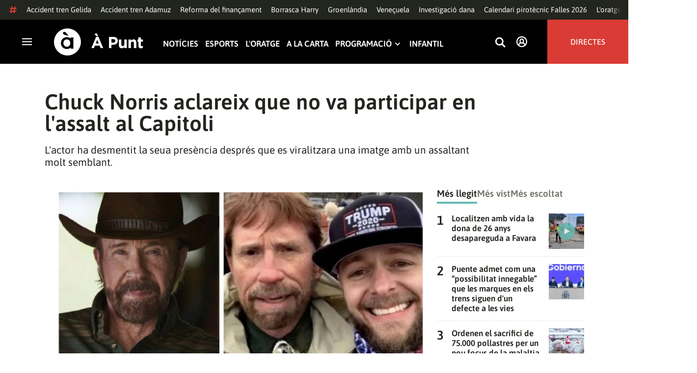

--- FILE ---
content_type: text/html; charset=UTF-8
request_url: https://www.apuntmedia.es/noticies/mon/chuck-norris-aclareix-va-participar-l-assalt-capitoli_1_1340953.html
body_size: 52255
content:

<!doctype html>
<html lang="ca">
<head>
    <!-- bbnx generated at 2026-01-22T09:32:11+01:00 -->
    <meta charset="UTF-8">
    <meta name="viewport" content="width=device-width, initial-scale=1.0">
    <meta http-equiv="X-UA-Compatible" content="ie=edge">
    <meta name="generator" content="BBT bCube NX">
    <title>Chuck Norris aclareix que no va participar en l&#039;assalt al Capitoli - À Punt</title>
    <meta name="description" content="L&#039;actor Chuck Norris ha aclarit que no va formar part de la turba d&#039;ultradretans que va assaltar el Capitoli de Washington, després que en les xarxes socials es divulgara una imatge d&#039;una persona que guardava un notable semblant amb l&#039;actor.">    <link rel="canonical" href="https://www.apuntmedia.es/noticies/mon/chuck-norris-aclareix-va-participar-l-assalt-capitoli_1_1340953.html">                <meta property="article:modified_time" content="2021-01-13T10:38:09+01:00">    <meta property="article:published_time" content="2021-01-13T10:38:09+01:00">    <meta property="article:section" content="Món">    <meta name="author" content="À Punt NTC">    <meta http-equiv="Content-Type" content="text/html; charset=UTF-8">    <meta property="fb:app_id" content="3897563810319754">    <meta property="fb:pages" content="207738659768699">    <meta name="generator" content="BBT bCube NX">    <meta name="keywords" content="chuck, norris, aclareix, va, participar, l, assalt, capitoli">    <meta property="og:description" content="L&#039;actor Chuck Norris ha aclarit que no va formar part de la turba d&#039;ultradretans que va assaltar el Capitoli de Washington, després que en les xarxes socials es divulgara una imatge d&#039;una persona que guardava un notable semblant amb l&#039;actor.">    <meta property="og:image" content="https://static.apuntmedia.es/clip/5e75059d-53c4-4717-9259-77291a93f71f_facebook-aspect-ratio_default_0.jpg">    <meta property="og:site_name" content="À Punt">    <meta property="og:title" content="Chuck Norris aclareix que no va participar en l&#039;assalt al Capitoli">    <meta property="og:type" content="article">    <meta property="og:url" content="https://www.apuntmedia.es/noticies/mon/chuck-norris-aclareix-va-participar-l-assalt-capitoli_1_1340953.html">    <meta name="publisher" content="À Punt">    <meta name="robots" content="index,follow">    <meta name="theme-color" content="#000000">    <meta name="twitter:card" content="summary_large_image">    <meta name="twitter:description" content="L&#039;actor Chuck Norris ha aclarit que no va formar part de la turba d&#039;ultradretans que va assaltar el Capitoli de Washington, després que en les xarxes socials es divulgara una imatge d&#039;una persona que guardava un notable semblant amb l&#039;actor.">    <meta name="twitter:image" content="https://static.apuntmedia.es/clip/5e75059d-53c4-4717-9259-77291a93f71f_twitter-aspect-ratio_default_0.jpg">    <meta name="twitter:title" content="Chuck Norris aclareix que no va participar en l&#039;assalt al Capitoli">    <link rel="shortcut icon" href="https://static.apuntmedia.es/apunt/public/file/2024/1014/16/a-punt-ico.ico" type="image/x-icon">    <link rel="shortcut icon" href="https://static.apuntmedia.es/apunt/public/file/2021/0228/09/a-punt-media-56bdeef-2.png">    <link rel="apple-touch-icon" href="https://static.apuntmedia.es/apunt/public/file/2021/1025/07/a-punt-17e865f.png">    <link href="https://www.apuntmedia.es/noticies/mon/chuck-norris-aclareix-va-participar-l-assalt-capitoli_1_1340953.amp.html" rel="amphtml">    
    
<!-- Global site tag (gtag.js) - Google Analytics -->

    <!-- Google Tag Manager -->
    <script>(function(w,d,s,l,i){w[l]=w[l]||[];w[l].push({'gtm.start':
                new Date().getTime(),event:'gtm.js'});var f=d.getElementsByTagName(s)[0],
            j=d.createElement(s),dl=l!='dataLayer'?'&l='+l:'';j.async=true;j.src=
            'https://www.googletagmanager.com/gtm.js?id='+i+dl;f.parentNode.insertBefore(j,f);
        })(window,document,'script','dataLayer','GTM-MPXXBXM');</script>
    <!-- End Google Tag Manager -->

                    <script type="application/ld+json">{"@context":"https:\/\/schema.org","@type":"NewsArticle","headline":"Chuck Norris aclareix que no va participar en l'assalt al Capitoli","url":"https:\/\/www.apuntmedia.es\/noticies\/mon\/chuck-norris-aclareix-va-participar-l-assalt-capitoli_1_1340953.html","image":[{"@type":"ImageObject","url":"https:\/\/static.apuntmedia.es\/clip\/5e75059d-53c4-4717-9259-77291a93f71f_16-9-aspect-ratio_1600w_0.jpg","name":"Chuck Norris, a l'esquerra, i la foto que va penjar Matthew Bledsoe qui deia era l'actor"}],"datePublished":"2021-01-13T09:38:09+00:00","dateModified":"2021-01-13T09:38:09+00:00","publisher":{"@type":"Organization","name":"À Punt","url":"https:\/\/www.apuntmedia.es","logo":{"@type":"ImageObject","url":"https:\/\/www.apuntmedia.es\/static\/logos\/apunt_solid.svg","name":"À Punt"}},"author":[{"@type":"Person","name":"À Punt NTC","image":"https:\/\/static.apuntmedia.es\/apunt\/public\/file\/2025\/0908\/12\/a-punt-ntc.png"}],"mainEntityOfPage":"https:\/\/www.apuntmedia.es\/noticies\/mon\/chuck-norris-aclareix-va-participar-l-assalt-capitoli_1_1340953.html","isAccessibleForFree":true,"articleSection":["Món"],"articleBody":"L'actor Chuck Norris ha aclarit que no va formar part de la turba d'ultradretans que va assaltar el Capitoli de Washington, després que en les xarxes socials es divulgara una imatge d'una persona que guardava un notable semblant amb l'actor. \"Recentment vaig saber que va haver-hi un doble de Chuck Norris en els disturbis del Capitoli a Washington. No era jo i jo no hi vaig estar\", ha expressat Norris en Twitter. \"No hi ha espai per a la violència de cap mena en la nostra societat. Estic i estaré sempre a favor de la llei i l'ordre. El vostre amic, Chuck Norris\", tanca l'expert en arts marcials. El seu representant, Erik Kritzer, també ha emés un comunicat al respecte. \"El de la foto no és Chuck Norris. És un aspirant a ser el seu doble, però Chuck és molt més atractiu\". \"Chuck està ara en el seu ranxo de Texas on ha estat amb la seua família\", ha afegit. La controvèrsia sobre si el protagonista de \"Walker, Texas Ranger\" havia estat o no en l'assalt al Capitoli es basava en una fotografia en les xarxes socials en la qual un dels assaltants, Matthew Bledsoe, posava amb algú a qui ell mateix identificava com Chuck Norris. L'home tenia els cabells pèl-rojos i uns trets semblants als de l'actor. Ja abans dels comunicats, diferents usuaris de les xarxes socials van mostrar els seus dubtes al voltant que la persona de la imatge fora l'actor perquè era bastant més jove que Norris, qui complirà 81 anys al març. Norris també ha secundat durant anys als republicans i a la dreta cristiana dels Estats Units i ha mostrat el seu suport en moltes ocasions al president estatunidenc, Donald Trump.","wordCount":293,"description":"L'actor ha desmentit la seua presència després que es viralitzara una imatge amb un assaltant molt semblant.","keywords":["chuck","norris","aclareix","va","participar","l","assalt","capitoli"]}</script>
                    <script type="application/ld+json">{"@context":"https:\/\/schema.org","@type":"NewsMediaOrganization","name":"À Punt","alternateName":"À Punt Mèdia","url":"https:\/\/www.apuntmedia.es","logo":{"@context":"https:\/\/schema.org","@type":"ImageObject","url":"https:\/\/www.apuntmedia.es\/apunt\/logos\/apunt_organization_logo.svg","name":"À Punt"},"sameAs":["https:\/\/www.twitter.com\/apunt_media","https:\/\/www.facebook.com\/apuntmedia","https:\/\/www.youtube.com\/apuntmedia","https:\/\/www.instagram.com\/apunt_media","https:\/\/www.linkedin.com\/company\/apuntmedia"]}</script>
            
                        <!-- Start GPT Tag -->
<script async src='https://securepubads.g.doubleclick.net/tag/js/gpt.js'></script>
<script>
    window.googletag = window.googletag || { cmd: [] };
    window.adMap = {"networkCode":"22526134856\/apunt","segmentation":{"site":"apunt","category":["M\u00f3n","NTC","\u00c0 Punt NTC"],"pageType":"content","contentType":"article","plantilla":"noticia","idioma":"ca","geocont":[],"provincia":[],"tematica":[]},"bannerTop":{"id":1000062,"slotType":"BANNER","adUnitCode":"top2","sizes":"[[728,90],[970,90]]","outOfPage":false,"name":"div-apunt-top2","rtcConfig":"","json":""},"bannerTopAfterHeader":{"id":1000061,"slotType":"BANNER","adUnitCode":"top1","sizes":"[[728,90],[970,90],[970,250],[1024,200],[1280,251],[1664,1000],[1664,251],[1664,1251],[1920,1251]]","outOfPage":false,"name":"div-apunt-top1","rtcConfig":"","json":""},"skyLeft":{"id":1000073,"slotType":"BANNER","adUnitCode":"skyleft","sizes":"[[120,600],[160,600]]","outOfPage":false,"name":"div-apunt-skyleft","rtcConfig":"","json":""},"skyRight":{"id":1000074,"slotType":"BANNER","adUnitCode":"skyright","sizes":"[[120,600],[160,600]]","outOfPage":false,"name":"div-apunt-skyright","rtcConfig":"","json":""},"articleRightColumn":{"id":1000069,"slotType":"BANNER","adUnitCode":"right5","sizes":"[[300,250],[300,300]]","outOfPage":false,"name":"div-apunt-right5","rtcConfig":"","json":""},"outOfPage":null,"rightColumnVideo":{"id":1000069,"slotType":"BANNER","adUnitCode":"right5","sizes":"[[300,250],[300,300]]","outOfPage":false,"name":"div-apunt-right5","rtcConfig":"","json":""},"mobileBottom":null,"list":[{"id":1000087,"slotType":"BANNER","adUnitCode":"noad","sizes":"[[0,0]]","outOfPage":false,"name":"div-apunt-noad","rtcConfig":"","json":""},{"id":1000070,"slotType":"BANNER","adUnitCode":"center1","sizes":"[[300,250],[300,300]]","outOfPage":false,"name":"div-apunt-center1","rtcConfig":"","json":""},{"id":1000071,"slotType":"BANNER","adUnitCode":"center2","sizes":"[[728,90],[970,90]]","outOfPage":false,"name":"div-apunt-center2","rtcConfig":"","json":""}]} || [];
    window.adMapMobile = {"networkCode":"22526134856\/apunt","segmentation":{"site":"apunt","category":["M\u00f3n","NTC","\u00c0 Punt NTC"],"pageType":"content","contentType":"article","plantilla":"noticia","idioma":"ca","geocont":[],"provincia":[],"tematica":[]},"bannerTop":{"id":1000076,"slotType":"BANNER","adUnitCode":"mtop2","sizes":"[[320,100],[320,50],[300,100],[300,50]]","outOfPage":false,"name":"div-apunt-mtop2","rtcConfig":"{'vendors': {'prebidappnexus': {'PLACEMENT_ID': '22666456'}}, 'aps': {'PUB_ID': '600', 'PUB_UUID': '65e29bb2-4e30-42f0-940e-a1dd05cef336', 'CONSENT_STRING': 'CONSENT_STRING', 'PARAMS':{'amp':'1'}}, 'timeoutMillis': 500}","json":""},"bannerTopAfterHeader":null,"skyLeft":null,"skyRight":null,"articleRightColumn":null,"outOfPage":null,"rightColumnVideo":null,"mobileBottom":{"id":1000064,"slotType":"BANNER","adUnitCode":"sticky","sizes":"[[320,50],[320,100]]","outOfPage":false,"name":"div-apunt-sticky","rtcConfig":"","json":""},"list":[{"id":1000079,"slotType":"BANNER","adUnitCode":"mright2","sizes":"[[300,250],[300,300]]","outOfPage":false,"name":"div-apunt-mright2","rtcConfig":"{'vendors': {'prebidappnexus': {'PLACEMENT_ID': '22666457'}}, 'aps': {'PUB_ID': '600', 'PUB_UUID': '65e29bb2-4e30-42f0-940e-a1dd05cef336', 'CONSENT_STRING': 'CONSENT_STRING', 'PARAMS':{'amp':'1'}}, 'timeoutMillis': 500}","json":""},{"id":1000083,"slotType":"BANNER","adUnitCode":"mcenter1","sizes":"[[300,600]]","outOfPage":false,"name":"div-apunt-mcenter1","rtcConfig":"","json":""},{"id":1000084,"slotType":"BANNER","adUnitCode":"mcenter2","sizes":"[[300,250],[300,300]]","outOfPage":false,"name":"div-apunt-mcenter2","rtcConfig":"","json":""}]} || [];
</script>
<!-- End GPT Tag -->
            <!-- Google GPT Didomi CMP -->
<script type="didomi/javascript" data-vendor-raw="didomi:google" data-purposes="cookies" async
        src="https://securepubads.g.doubleclick.net/tag/js/gpt.js"></script>
<!-- End Didomi CMP -->

<script type="text/javascript">
    window.didomiConfig = {
        app: {
            vendors: {
                didomi: [
                    'google'
                ]
            }
        },
        integrations: {
            vendors: {
                google: {
                    enable: true,
                    eprivacy: true,
                    refresh: false // Tell the SDK to never load/refresh ads and only share consent with Google
                }
            },
            refreshOnConsent: false // by default, ads are reloaded after consent is given
        },
        tagManager: {
            provider: 'gtm'
        }
    };
</script>

<!-- Didomi CMP -->
<script type="text/javascript">window.gdprAppliesGlobally=true;(function(){function a(e){if(!window.frames[e]){if(document.body&&document.body.firstChild){var t=document.body;var n=document.createElement("iframe");n.style.display="none";n.name=e;n.title=e;t.insertBefore(n,t.firstChild)}
    else{setTimeout(function(){a(e)},5)}}}function e(n,r,o,c,s){function e(e,t,n,a){if(typeof n!=="function"){return}if(!window[r]){window[r]=[]}var i=false;if(s){i=s(e,t,n)}if(!i){window[r].push({command:e,parameter:t,callback:n,version:a})}}e.stub=true;function t(a){if(!window[n]||window[n].stub!==true){return}if(!a.data){return}
        var i=typeof a.data==="string";var e;try{e=i?JSON.parse(a.data):a.data}catch(t){return}if(e[o]){var r=e[o];window[n](r.command,r.parameter,function(e,t){var n={};n[c]={returnValue:e,success:t,callId:r.callId};a.source.postMessage(i?JSON.stringify(n):n,"*")},r.version)}}
        if(typeof window[n]!=="function"){window[n]=e;if(window.addEventListener){window.addEventListener("message",t,false)}else{window.attachEvent("onmessage",t)}}}e("__tcfapi","__tcfapiBuffer","__tcfapiCall","__tcfapiReturn");a("__tcfapiLocator");(function(e){
        var t=document.createElement("script");t.id="spcloader";t.type="text/javascript";t.async=true;t.src="https://sdk.privacy-center.org/"+e+"/loader.js?target="+document.location.hostname;t.charset="utf-8";var n=document.getElementsByTagName("script")[0];n.parentNode.insertBefore(t,n)})("676198e3-0f46-469b-acb3-a09eac21dadb")})();</script>
<!-- End Didomi CMP -->

<script>
    window.googletag = window.googletag || { cmd: [] };
    window.adMap = {"networkCode":"22526134856\/apunt","segmentation":{"site":"apunt","category":["M\u00f3n","NTC","\u00c0 Punt NTC"],"pageType":"content","contentType":"article","plantilla":"noticia","idioma":"ca","geocont":[],"provincia":[],"tematica":[]},"bannerTop":{"id":1000062,"slotType":"BANNER","adUnitCode":"top2","sizes":"[[728,90],[970,90]]","outOfPage":false,"name":"div-apunt-top2","rtcConfig":"","json":""},"bannerTopAfterHeader":{"id":1000061,"slotType":"BANNER","adUnitCode":"top1","sizes":"[[728,90],[970,90],[970,250],[1024,200],[1280,251],[1664,1000],[1664,251],[1664,1251],[1920,1251]]","outOfPage":false,"name":"div-apunt-top1","rtcConfig":"","json":""},"skyLeft":{"id":1000073,"slotType":"BANNER","adUnitCode":"skyleft","sizes":"[[120,600],[160,600]]","outOfPage":false,"name":"div-apunt-skyleft","rtcConfig":"","json":""},"skyRight":{"id":1000074,"slotType":"BANNER","adUnitCode":"skyright","sizes":"[[120,600],[160,600]]","outOfPage":false,"name":"div-apunt-skyright","rtcConfig":"","json":""},"articleRightColumn":{"id":1000069,"slotType":"BANNER","adUnitCode":"right5","sizes":"[[300,250],[300,300]]","outOfPage":false,"name":"div-apunt-right5","rtcConfig":"","json":""},"outOfPage":null,"rightColumnVideo":{"id":1000069,"slotType":"BANNER","adUnitCode":"right5","sizes":"[[300,250],[300,300]]","outOfPage":false,"name":"div-apunt-right5","rtcConfig":"","json":""},"mobileBottom":null,"list":[{"id":1000087,"slotType":"BANNER","adUnitCode":"noad","sizes":"[[0,0]]","outOfPage":false,"name":"div-apunt-noad","rtcConfig":"","json":""},{"id":1000070,"slotType":"BANNER","adUnitCode":"center1","sizes":"[[300,250],[300,300]]","outOfPage":false,"name":"div-apunt-center1","rtcConfig":"","json":""},{"id":1000071,"slotType":"BANNER","adUnitCode":"center2","sizes":"[[728,90],[970,90]]","outOfPage":false,"name":"div-apunt-center2","rtcConfig":"","json":""}]} || [];
    window.adMapMobile = {"networkCode":"22526134856\/apunt","segmentation":{"site":"apunt","category":["M\u00f3n","NTC","\u00c0 Punt NTC"],"pageType":"content","contentType":"article","plantilla":"noticia","idioma":"ca","geocont":[],"provincia":[],"tematica":[]},"bannerTop":{"id":1000076,"slotType":"BANNER","adUnitCode":"mtop2","sizes":"[[320,100],[320,50],[300,100],[300,50]]","outOfPage":false,"name":"div-apunt-mtop2","rtcConfig":"{'vendors': {'prebidappnexus': {'PLACEMENT_ID': '22666456'}}, 'aps': {'PUB_ID': '600', 'PUB_UUID': '65e29bb2-4e30-42f0-940e-a1dd05cef336', 'CONSENT_STRING': 'CONSENT_STRING', 'PARAMS':{'amp':'1'}}, 'timeoutMillis': 500}","json":""},"bannerTopAfterHeader":null,"skyLeft":null,"skyRight":null,"articleRightColumn":null,"outOfPage":null,"rightColumnVideo":null,"mobileBottom":{"id":1000064,"slotType":"BANNER","adUnitCode":"sticky","sizes":"[[320,50],[320,100]]","outOfPage":false,"name":"div-apunt-sticky","rtcConfig":"","json":""},"list":[{"id":1000079,"slotType":"BANNER","adUnitCode":"mright2","sizes":"[[300,250],[300,300]]","outOfPage":false,"name":"div-apunt-mright2","rtcConfig":"{'vendors': {'prebidappnexus': {'PLACEMENT_ID': '22666457'}}, 'aps': {'PUB_ID': '600', 'PUB_UUID': '65e29bb2-4e30-42f0-940e-a1dd05cef336', 'CONSENT_STRING': 'CONSENT_STRING', 'PARAMS':{'amp':'1'}}, 'timeoutMillis': 500}","json":""},{"id":1000083,"slotType":"BANNER","adUnitCode":"mcenter1","sizes":"[[300,600]]","outOfPage":false,"name":"div-apunt-mcenter1","rtcConfig":"","json":""},{"id":1000084,"slotType":"BANNER","adUnitCode":"mcenter2","sizes":"[[300,250],[300,300]]","outOfPage":false,"name":"div-apunt-mcenter2","rtcConfig":"","json":""}]} || [];
</script>
            
                        <style>
                :root {
                                            --background-color: #DCD9CE;
                                                                --text-color: #23251F;
                                                                --background-accent-color: #63BAB2;
                                                                --text-accent-color: #FFFFFF;
                                    }
            </style>
            
    <link rel="stylesheet" href="/apunt/59.css">
    <link rel="stylesheet" href="/apunt/app.h-2b143f6321a4096c37d7.css">


    <style type="text/css">
        @font-face {
            font-family: 'Londrina'; font-weight: 100; font-display : swap;
            src: url("/apunt/cssFonts/LondrinaSolid-Thin.h-c6579bf4a08fd5508ce87b767d9751a7.ttf"); }
        @font-face {
            font-family: 'Londrina'; font-weight: 300; font-display : swap;
            src: url("/apunt/cssFonts/LondrinaSolid-Light.h-ac7f0bd7f20fde44a7589455b1906d05.ttf"); }
        @font-face {
            font-family: 'Londrina'; font-weight: 400; font-display : swap;
            src: url("/apunt/cssFonts/LondrinaSolid-Regular.h-45c6af7efc02088cf9ac19b2b2bd0775.ttf"); }
        @font-face {
            font-family: 'Londrina'; font-weight: 900; font-display : swap;
            src: url("/apunt/cssFonts/LondrinaSolid-Black.h-4c308e5dce4950ba70832a20e12e91a5.ttf"); }
        @font-face {
            font-family: 'Vision'; font-weight: 400; font-display : swap;
            src: url("/apunt/cssFonts/Vision-Regular.h-70199a8eb0603913864b56e4a6af1bec.otf"); }
        @font-face {
            font-family: 'Vision'; font-weight: 800; font-display : swap;
            src: url("/apunt/cssFonts/Vision-Bold.h-9ec35cc8f7df663925647fc440623ba3.otf"); }
        @font-face {
            font-family: 'Vision'; font-weight: 900; font-display : swap;
            src: url("/apunt/cssFonts/Vision-Heavy.h-8efdb20b45d25495870e1d002f991f8d.otf"); }
        @font-face {
            font-family: 'Asap'; font-weight: 400; font-display : swap;
            src: url("/apunt/cssFonts/Asap-Regular.h-255801be263b63c5768d6b3fdff8ad1a.ttf"); }
        @font-face {
            font-family: 'Asap'; font-weight: 500; font-display : swap;
            src: url("/apunt/cssFonts/Asap-Medium.h-76bc3b0c3e421d9cb07b12a6ea71ca17.ttf"); }
        @font-face {
            font-family: 'Asap'; font-weight: 600; font-display : swap;
            src: url("/apunt/cssFonts/Asap-SemiBold.h-ba13b880e059bb2f21f467dd4441b947.ttf"); }
        @font-face {
            font-family: 'Asap'; font-weight: 700; font-display : swap;
            src: url("/apunt/cssFonts/Asap-Bold.h-ecd82e7c74914bb90fd83411abf89e16.ttf"); }
        @font-face {
            font-family: 'Montserrat'; font-weight: 400; font-display : swap;
            src: url("/apunt/cssFonts/Montserrat-Regular.h-ee6539921d713482b8ccd4d0d23961bb.ttf"); }
        @font-face {
            font-family: 'Montserrat'; font-weight: 500; font-display : swap;
            src: url("/apunt/cssFonts/Montserrat-Medium.h-c8b6e083af3f94009801989c3739425e.ttf"); }
        @font-face {
            font-family: 'Montserrat'; font-weight: 600; font-display : swap;
            src: url("/apunt/cssFonts/Montserrat-SemiBold.h-c641dbee1d75892e4d88bdc31560c91b.ttf"); }
        @font-face {
            font-family: 'Montserrat'; font-weight: 700; font-display : swap;
            src: url("/apunt/cssFonts/Montserrat-Bold.h-ade91f473255991f410f61857696434b.ttf"); }
        @font-face {
            font-family: 'HVD Poster'; font-display : swap;
            src: url("/apunt/cssFonts/HVDPoster.h-2007a903e5ce631df6f7699e2037f1c7.woff2"); }
    </style>

                <link href="https://rweb.apuntmedia.es/css/general.css" rel="stylesheet" type="text/css">    
        <link rel="modulepreload" href="/apunt/vendor.h-2b143f6321a4096c37d7.js" as="script">
    <link rel="modulepreload" href="/apunt/app.h-2b143f6321a4096c37d7.js" as="script">
        
    <link href="https://api.mapbox.com/mapbox-gl-js/v3.8.0/mapbox-gl.css" rel="stylesheet">
    <script src="https://api.mapbox.com/mapbox-gl-js/v3.8.0/mapbox-gl.js"></script>

</head>

<body class="web-mode apunt">

<!-- Global site tag (gtag.js) - Google Analytics -->

    <!-- Google Tag Manager (noscript) -->
    <noscript><iframe src="https://www.googletagmanager.com/ns.html?id=GTM-MPXXBXM"
                      height="0" width="0" style="display:none;visibility:hidden"></iframe></noscript>
    <!-- End Google Tag Manager (noscript) -->

<!-- Begin comScore Tag -->
<script>
    var _comscore = _comscore || [];
    _comscore.push({ c1: "2", c2: "28876333"});
    (function() {
        var s = document.createElement("script"), el = document.getElementsByTagName("script")[0]; s.async = true;
        s.src = "https://sb.scorecardresearch.com/cs/28876333/beacon.js";
        el.parentNode.insertBefore(s, el);
    })();
</script>
<noscript>
    <img src="https://sb.scorecardresearch.com/p?c1=2&c2=28876333&cv=3.6&cj=1" alt="comScore">
</noscript>
    <!-- End comScore Tag -->

<div id="app">
    <page-variables :content-id="1340953" :site="&quot;apunt&quot;" :preview="false"></page-variables>
                                    <!-- GPT AdSlot  for Ad unit 'apunt/top2' ### Size: [[728,90],[970,90]] -->
            <ap-advertising-position type="bannerTop"></ap-advertising-position>
            <!-- End AdSlot  -->
                    
            <div class="top_container">
            <nav aria-label="Saltar al contingut"><a href="#content-body" tabindex="0" class="sr-only gl-accessibility">Anar al contingut</a></nav>
                              
<div class="hot-topics-global">
    <div class="hot-topics-wrapper-full">
        <div class="hot-topics-icon">
            <svg height="14" viewBox="0 0 15 14" width="15" xmlns="http://www.w3.org/2000/svg"><path d="m11.2299196.00086348c.0732784.0022952.1484786.00929582.2248581.02097339.6110499.09342011 1.058146.46132697 1.0024983.82467794l-.3347732 2.18467805 2.2120582-.00273376c.3679563-.0004115.6647127.49648169.6654402 1.11398706.0006902.61750536-.2947517 1.11492016-.662708 1.11534005l-2.5563358.00318935-.5317935 3.46951658 2.2189004-.00227794c.3679563-.00041197.6647127.49648169.6654366 1.11398705.000691.61750535-.2952151 1.11492015-.6631481 1.11534005l-2.5628743.0027338-.3876887 2.5305799c-.0556663.3633277-.59257858.5809277-1.20362852.4875006-.61104994-.0934201-1.05814598-.461327-1.00249833-.8246779l.33568398-2.1910699-3.51376483.0041006-.38675465 2.5240482c-.05566633.3633276-.59213488.5809277-1.20316147.4875006-.61104993-.0934202-1.05861302-.461327-1.00294202-.824678l.33477327-2.184678-2.21205823.0027337c-.36795635.0004115-.66471267-.4964817-.66543779-1.11398703-.00069024-.61750537.29474926-1.11492016.66270562-1.11534006l2.55633572-.00318912.53179349-3.46951657-2.21890034.00227794c-.36795636.00041196-.66471268-.49648169-.66543659-1.11398706-.00068888-.61750536.2952151-1.11492015.6631481-1.11534005l2.56240722-.00273377.38813242-2.53057996c.04870745-.31790877.4659177-.52403161.97877277-.50800553.07326435.00228844.14847391.00882507.2248534.02050287.61104994.09342012 1.05814598.46132697 1.00249833.82467795l-.33568399 2.19106981 3.51376483-.00410053.38675461-2.52404823c.0487075-.31790877.465871-.52442817.9787728-.50847208zm-1.70713811 5.2624922-3.51423187.00410053-.53088277 3.46951658 3.51376483-.00410053z"/></svg>
        </div>
        <div class="hot-topics-global-swipe">
            <nav class="hot-topics-wrapper-global">
                                                        <a
                                                    href="https://www.apuntmedia.es/noticies/societat/adif-suspen-circulacio-trens-rodalies-tot-catalunya-despres-l-accident-ferroviari-pel-temporal_1_1842008.html"
                                                                                    title="Accident tren Gelida"                                             >Accident tren Gelida</a>
                                                        <a
                                                    href="https://www.apuntmedia.es/temes/accident-ferroviari-adamuz/"
                                                                                    title="Accident tren Adamuz"                                             >Accident tren Adamuz</a>
                                                        <a
                                                    href="https://www.apuntmedia.es/temes/reforma-del-financament/"
                                                                                    title="Reforma del finançament"                                             >Reforma del finançament</a>
                                                        <a
                                                    href="https://www.apuntmedia.es/noticies/societat/borrasca-harry-deixara-ones-cinc-metres-fortes-precipitacions-ratxes-intenses-comunitat-valenciana_1_1840994.html"
                                                                                    title="Borrasca Harry"                                             >Borrasca Harry</a>
                                                        <a
                                                    href="https://www.apuntmedia.es/temes/groenlandia/"
                                                                                    title="Groenlàndia"                                             >Groenlàndia</a>
                                                        <a
                                                    href="https://www.apuntmedia.es/temes/venec/"
                                                                                    title="Veneçuela"                                             >Veneçuela</a>
                                                        <a
                                                    href="https://www.apuntmedia.es/temes/dana-2024/"
                                                                                    title="Investigació dana"                                             >Investigació dana</a>
                                                        <a
                                                    href="https://www.apuntmedia.es/noticies/cultura/consulta-calendari-pirotecnic-falles-valencia-2026_1_1841229.html"
                                                                                    title="Calendari pirotècnic Falles 2026"                                             >Calendari pirotècnic Falles 2026</a>
                                                        <a
                                                    href="https://www.apuntmedia.es/oratge/"
                                                                                    title="L&#039;oratge"                                             >L&#039;oratge</a>
                                                        <a
                                                    href="https://www.apuntmedia.es/sala-de-premsa/"
                                                                                    title="En la tele d&#039;À Punt"                                             >En la tele d&#039;À Punt</a>
                                                        <a
                                                    href="https://www.apuntmedia.es/podcast/"
                                                                                    title="À Punt Ràdio"                                             >À Punt Ràdio</a>
                                                        <a
                                                    href="https://profile.google.com/cp/Cg0vZy8xMWR4ZHowNHFk"
                                                                                    title="Google Discover"                                             >Google Discover</a>
                            </nav>
        </div>
    </div>
</div>

<ap-header inline-template>
    <header class="ap-header apunt"
            :class="{
            'sticky': this.headerSticky,
            'stickeable': this.headerStickable,
            'open_menu': this.openMenu,
            'opened': this.opened,
            'open_search': this.openSearch }">
        <button class="burger" aria-expanded="false" @click.stop="toggleMenu" aria-label="Obrir navegació">
            <span class="sr-only">Obrir navegació</span>
            <span class="bar"></span>
            <span class="bar"></span>
            <span class="bar"></span>
        </button>
        <a href="/" class="logo" title="Ves a À Punt">
            <svg height="55" viewBox="0 0 182 55" width="182" xmlns="http://www.w3.org/2000/svg"><path d="m27.4102237 0c15.1374695 0 27.4096385 12.3120397 27.4096385 27.5s-12.272169 27.5-27.4096385 27.5c-15.1386398 0-27.4102237-12.3120397-27.4102237-27.5s12.2715839-27.5 27.4102237-27.5zm-1.1281572 17.6580585c-6.9766355 0-12.0804646 5.3169449-12.2335245 11.8045688l-.0035378.3002449v.0874694l.0035085.2982404c.1517937 6.4435567 5.213487 11.6756629 12.1434463 11.6756629 3.0144594 0 5.879611-.9812987 7.7179386-2.6109375l.2156144-.1986474v2.188494h5.4766617v-22.8946526h-5.4766617v2.0963284l-.2153821-.1948062c-1.8344884-1.5978042-4.6490484-2.5519651-7.6280634-2.5519651zm110.9024575 4.9093767v9.7660369c0 2.3516917 1.10645 3.5598249 2.994611 3.5598249 1.887576 0 3.092324-1.2081332 3.092324-3.5598249v-9.7660369h4.948304v17.5067776h-4.948304v-2.4826022c-1.138631 1.4699541-2.603755 2.8095848-5.11038 2.8095848-3.744141 0-5.924859-2.4826022-5.924859-6.4997331v-11.3340271zm39.879284-4.4417388v4.4750241h4.101645v4.2460775h-4.101645v7.4789198c0 1.1435585.487399 1.6989006 1.595019 1.6989006.912192 0 1.725499-.2289465 2.442263-.6205038v3.9842566c-1.042087.6205038-2.24625 1.0126481-3.906802 1.0126481-3.027962 0-5.07937-1.2087202-5.07937-5.2587256v-8.2954957h-2.082418v-4.2460775h2.082418v-4.4750241zm-86.5317817-1.0776336 9.7661287 23.02615h-5.2414466l-2.084174-5.1278151h-9.6350628l-2.083589 5.1278151h-5.1103806l9.7655431-23.02615zm30.7319707.1634326c5.436874 0 8.724627 3.2334294 8.724627 7.9039385v.0651617c0 5.2915999-4.102231 8.034849-9.212611 8.034849h-3.809089v6.859003h-5.013251v-22.8629522zm40.628756 5.0295442c3.74414 0 5.924858 2.4826022 5.924858 6.4997332v11.33344h-4.947719v-9.7654499c0-2.3522788-1.107035-3.560412-2.995196-3.560412s-3.092324 1.2081332-3.092324 3.560412v9.7654499h-4.948304v-17.5067776h4.948304v2.4826022c1.139216-1.4699541 2.60434-2.8089978 5.110381-2.8089978zm-135.7452626.0646334c4.0706458 0 6.9482868 3.244643 7.0617642 7.2133348l.0034804.2438644v.0874694l-.0033515.2434858c-.1070997 3.8819137-2.7738834 7.0810418-6.9723708 7.0810418-4.024243 0-6.9002697-3.2408142-7.0159825-7.1658166l-.0036233-.2461804v-.0880563l.0033526-.2461621c.1071264-3.9238527 2.7740973-7.1229808 6.9267309-7.1229808zm62.0083902.7848169-3.0279619 7.4137582h6.0547537zm32.6850794-1.3393959h-3.874036v6.9899136h3.97175c2.506626 0 3.97175-1.5028285 3.97175-3.4623759v-.0651617c0-2.2536557-1.562253-3.462376-4.069464-3.462376zm-34.2157361-12.11737642 3.6786081 5.78119332h-3.7757369l-4.1671778-3.9190949zm-65.6318222-2.82390864c-.7729348 0-1.4276767.27532288-1.9460872.80366101-.5166552.52598997-.7782009 1.18758673-.7782009 1.95896041 0 .62872234.2001088 1.19052194.5944752 1.66661334.3633555.4385206.9192132.8353613 1.7600212 1.1969794 1.2607244.541929 5.0732268 1.8235422 5.3031299 1.9007181l.0108703.0036473h3.7143l-5.1144764-5.48473688-.2052865-.21746339c-.6067457-.62929827-1.1323999-1.05313113-1.6021289-1.33526369-.5593685-.33696232-1.1438968-.4931156-1.7366167-.4931156z" fill="#fff" fill-rule="evenodd"/></svg>
        </a>

        <div id="burgerMenu">
            <nav id="burgerNav" aria-label="Navegació principal">
                                                        <ap-header-navigation :navigation="[{&quot;link&quot;:{&quot;text&quot;:&quot;Not\u00edcies&quot;,&quot;title&quot;:&quot;Not\u00edcies&quot;,&quot;href&quot;:&quot;https:\/\/www.apuntmedia.es\/noticies\/&quot;,&quot;target&quot;:null,&quot;rel&quot;:null},&quot;children&quot;:[]},{&quot;link&quot;:{&quot;text&quot;:&quot;Esports&quot;,&quot;title&quot;:&quot;Esports&quot;,&quot;href&quot;:&quot;https:\/\/www.apuntmedia.es\/esports\/&quot;,&quot;target&quot;:null,&quot;rel&quot;:null},&quot;children&quot;:[]},{&quot;link&quot;:{&quot;text&quot;:&quot;L&#039;oratge&quot;,&quot;title&quot;:&quot;L&#039;oratge&quot;,&quot;href&quot;:&quot;https:\/\/www.apuntmedia.es\/oratge\/&quot;,&quot;target&quot;:null,&quot;rel&quot;:null},&quot;children&quot;:[]},{&quot;link&quot;:{&quot;text&quot;:&quot;A la carta&quot;,&quot;title&quot;:&quot;A la carta&quot;,&quot;href&quot;:&quot;https:\/\/www.apuntmedia.es\/alacarta\/&quot;,&quot;target&quot;:null,&quot;rel&quot;:null},&quot;children&quot;:[]},{&quot;link&quot;:{&quot;text&quot;:&quot;Programaci\u00f3&quot;,&quot;title&quot;:&quot;Programaci\u00f3&quot;,&quot;href&quot;:&quot;&quot;,&quot;target&quot;:null,&quot;rel&quot;:null},&quot;children&quot;:[{&quot;link&quot;:{&quot;text&quot;:&quot;Televisi\u00f3&quot;,&quot;title&quot;:&quot;Televisi\u00f3&quot;,&quot;href&quot;:&quot;\/programacio\/tv\/hui&quot;,&quot;target&quot;:null,&quot;rel&quot;:null},&quot;children&quot;:[]},{&quot;link&quot;:{&quot;text&quot;:&quot;R\u00e0dio&quot;,&quot;title&quot;:&quot;R\u00e0dio&quot;,&quot;href&quot;:&quot;\/programacio\/radio\/hui&quot;,&quot;target&quot;:null,&quot;rel&quot;:null},&quot;children&quot;:[]},{&quot;link&quot;:{&quot;text&quot;:&quot;En l\u00ednia&quot;,&quot;title&quot;:&quot;En l\u00ednia&quot;,&quot;href&quot;:&quot;\/programacio\/internet\/hui&quot;,&quot;target&quot;:null,&quot;rel&quot;:null},&quot;children&quot;:[]}]},{&quot;link&quot;:{&quot;text&quot;:&quot;Infantil&quot;,&quot;title&quot;:&quot;Infantil&quot;,&quot;href&quot;:&quot;https:\/\/lacolla.apuntmedia.es\/&quot;,&quot;target&quot;:null,&quot;rel&quot;:null},&quot;children&quot;:[]}]"></ap-header-navigation>
                            </nav>
        </div>

        <button class="search" aria-expanded="false" @click.stop="toggleSearch" aria-label="Busca continguts">
            <svg height="24" viewBox="0 0 24 24" width="24" xmlns="http://www.w3.org/2000/svg"><path d="m10.33 2c4.611-.018 8.367 3.718 8.395 8.35.002 1.726-.511 3.332-1.395 4.67l5.67 5.672-2.288 2.308-5.66-5.662c-1.337.916-2.95 1.454-4.69 1.462-4.612 0-8.352-3.751-8.362-8.384-.009-4.632 3.718-8.398 8.33-8.416zm.033 2.888c-3.022-.002-5.477 2.454-5.488 5.492-.011 3.039 2.426 5.513 5.448 5.533 2.95.019 5.371-2.305 5.514-5.24l.006-.221c.019-3.059-2.437-5.548-5.48-5.564z"/></svg>
        </button>

        <ap-header-user-button class="user"></ap-header-user-button>

                    <ap-aside-streamings></ap-aside-streamings>
        
        <transition :name="transitionName" mode="out-in">
        <div v-if="openMenu || openSearch"
             v-click-outside="closeMenuAndSearch"
             class="bmenu">
            <div class="bmenu-wrapper">
                <div class="bmenu-header">
                    <a href="/" class="bmenu-header--logo" aria-hidden="true" title="Buscar continguts">
                        <svg height="55" viewBox="0 0 182 55" width="182" xmlns="http://www.w3.org/2000/svg"><path d="m27.4102237 0c15.1374695 0 27.4096385 12.3120397 27.4096385 27.5s-12.272169 27.5-27.4096385 27.5c-15.1386398 0-27.4102237-12.3120397-27.4102237-27.5s12.2715839-27.5 27.4102237-27.5zm-1.1281572 17.6580585c-6.9766355 0-12.0804646 5.3169449-12.2335245 11.8045688l-.0035378.3002449v.0874694l.0035085.2982404c.1517937 6.4435567 5.213487 11.6756629 12.1434463 11.6756629 3.0144594 0 5.879611-.9812987 7.7179386-2.6109375l.2156144-.1986474v2.188494h5.4766617v-22.8946526h-5.4766617v2.0963284l-.2153821-.1948062c-1.8344884-1.5978042-4.6490484-2.5519651-7.6280634-2.5519651zm110.9024575 4.9093767v9.7660369c0 2.3516917 1.10645 3.5598249 2.994611 3.5598249 1.887576 0 3.092324-1.2081332 3.092324-3.5598249v-9.7660369h4.948304v17.5067776h-4.948304v-2.4826022c-1.138631 1.4699541-2.603755 2.8095848-5.11038 2.8095848-3.744141 0-5.924859-2.4826022-5.924859-6.4997331v-11.3340271zm39.879284-4.4417388v4.4750241h4.101645v4.2460775h-4.101645v7.4789198c0 1.1435585.487399 1.6989006 1.595019 1.6989006.912192 0 1.725499-.2289465 2.442263-.6205038v3.9842566c-1.042087.6205038-2.24625 1.0126481-3.906802 1.0126481-3.027962 0-5.07937-1.2087202-5.07937-5.2587256v-8.2954957h-2.082418v-4.2460775h2.082418v-4.4750241zm-86.5317817-1.0776336 9.7661287 23.02615h-5.2414466l-2.084174-5.1278151h-9.6350628l-2.083589 5.1278151h-5.1103806l9.7655431-23.02615zm30.7319707.1634326c5.436874 0 8.724627 3.2334294 8.724627 7.9039385v.0651617c0 5.2915999-4.102231 8.034849-9.212611 8.034849h-3.809089v6.859003h-5.013251v-22.8629522zm40.628756 5.0295442c3.74414 0 5.924858 2.4826022 5.924858 6.4997332v11.33344h-4.947719v-9.7654499c0-2.3522788-1.107035-3.560412-2.995196-3.560412s-3.092324 1.2081332-3.092324 3.560412v9.7654499h-4.948304v-17.5067776h4.948304v2.4826022c1.139216-1.4699541 2.60434-2.8089978 5.110381-2.8089978zm-135.7452626.0646334c4.0706458 0 6.9482868 3.244643 7.0617642 7.2133348l.0034804.2438644v.0874694l-.0033515.2434858c-.1070997 3.8819137-2.7738834 7.0810418-6.9723708 7.0810418-4.024243 0-6.9002697-3.2408142-7.0159825-7.1658166l-.0036233-.2461804v-.0880563l.0033526-.2461621c.1071264-3.9238527 2.7740973-7.1229808 6.9267309-7.1229808zm62.0083902.7848169-3.0279619 7.4137582h6.0547537zm32.6850794-1.3393959h-3.874036v6.9899136h3.97175c2.506626 0 3.97175-1.5028285 3.97175-3.4623759v-.0651617c0-2.2536557-1.562253-3.462376-4.069464-3.462376zm-34.2157361-12.11737642 3.6786081 5.78119332h-3.7757369l-4.1671778-3.9190949zm-65.6318222-2.82390864c-.7729348 0-1.4276767.27532288-1.9460872.80366101-.5166552.52598997-.7782009 1.18758673-.7782009 1.95896041 0 .62872234.2001088 1.19052194.5944752 1.66661334.3633555.4385206.9192132.8353613 1.7600212 1.1969794 1.2607244.541929 5.0732268 1.8235422 5.3031299 1.9007181l.0108703.0036473h3.7143l-5.1144764-5.48473688-.2052865-.21746339c-.6067457-.62929827-1.1323999-1.05313113-1.6021289-1.33526369-.5593685-.33696232-1.1438968-.4931156-1.7366167-.4931156z" fill="#fff" fill-rule="evenodd"/></svg>
                    </a>
                    <button class="bmenu-header--close" @click="closeMenuAndSearch">
                        <svg height="10" viewBox="0 0 12 10" width="12" xmlns="http://www.w3.org/2000/svg"><path d="m17 8.00714286-1.0071429-1.00714286-3.9928571 3.9928571-3.99285714-3.9928571-1.00714286 1.00714286 3.9928571 3.99285714-3.9928571 3.9928571 1.00714286 1.0071429 3.99285714-3.9928571 3.9928571 3.9928571 1.0071429-1.0071429-3.9928571-3.9928571z" transform="translate(-6 -7)"/></svg>
                    </button>
                    <div class="bmenu-search">
                        <div class="bmenu-search--form">
                            <input id="searchcontent" ref="inputmenu" type="text" name="text"
                                   placeholder="Buscar continguts"
                                   @keyup.enter="resultsByInput"
                                   @keyup.escape="closeMenuAndSearch">
                            <label for="searchcontent" class="sr-only">Buscar continguts</label>
                            <button @click="resultsByInput"><svg height="24" viewBox="0 0 24 24" width="24" xmlns="http://www.w3.org/2000/svg"><path d="m10.33 2c4.611-.018 8.367 3.718 8.395 8.35.002 1.726-.511 3.332-1.395 4.67l5.67 5.672-2.288 2.308-5.66-5.662c-1.337.916-2.95 1.454-4.69 1.462-4.612 0-8.352-3.751-8.362-8.384-.009-4.632 3.718-8.398 8.33-8.416zm.033 2.888c-3.022-.002-5.477 2.454-5.488 5.492-.011 3.039 2.426 5.513 5.448 5.533 2.95.019 5.371-2.305 5.514-5.24l.006-.221c.019-3.059-2.437-5.548-5.48-5.564z"/></svg></button>
                            <div v-if="!searchIsValid" class="form-error">
                                <span class="form-error--icon icon" v-html="iconInfoNegative"></span>
                                <span class="form-error--text" v-text="$t('search.error')"></span>
                            </div>
                        </div>
                    </div>
                </div>
                <div class="bmenu-body">
                                        <div class="bmenu-menu">
                                                                                                                                                                                                        
                            <div class="bmenu-menu-item" style="--burger-menu-color: #63bab2;">
                                                            <a href="https://www.apuntmedia.es/noticies/"
                                                                                                           class="bmenu-menu-item__title">
                                                            Actualitat
                                                                                            </a>
                            
                                                            <div class="bmenu-menu-item__navigation">
                                                                                                                                                                <a class="bmenu-menu-item__link" href="https://www.apuntmedia.es/noticies/"
                                                                                                                                            >
                                                <span class="bmenu-menu-item__separator">•</span>
                                                                                                Últimes notícies
                                            </a>
                                                                                                                                                                                                        <a class="bmenu-menu-item__link" href="https://www.apuntmedia.es/esports/"
                                                                                                                                            >
                                                <span class="bmenu-menu-item__separator">•</span>
                                                                                                Esports
                                            </a>
                                                                                                                                                                                                        <a class="bmenu-menu-item__link" href="https://www.apuntmedia.es/oratge/"
                                                                                                                                            >
                                                <span class="bmenu-menu-item__separator">•</span>
                                                                                                L&#039;oratge
                                            </a>
                                                                                                                                                                                                        <a class="bmenu-menu-item__link" href="https://www.apuntmedia.es/temes/dana-2024/"
                                                                                                                                            >
                                                <span class="bmenu-menu-item__separator">•</span>
                                                                                                Dana
                                            </a>
                                                                                                                                                                                                        <a class="bmenu-menu-item__link" href="https://www.apuntmedia.es/informatius/"
                                                                                                                                            >
                                                <span class="bmenu-menu-item__separator">•</span>
                                                                                                Informatius a la carta
                                            </a>
                                                                                                            </div>
                                                                                                <a class="bmenu-menu-item__more" href="https://www.apuntmedia.es/noticies/"
                                                                                                                    >
                                        Totes les notícies
                                        <span class="icon"><svg xmlns="http://www.w3.org/2000/svg" width="24" height="24" viewBox="0 0 24 24">
  <polygon points="7.293 4.707 14.586 12 7.293 19.293 8.707 20.707 17.414 12 8.707 3.293 7.293 4.707"/>
</svg>
</span>
                                    </a>
                                                            </div>
                                                                                                                                                                                                        
                            <div class="bmenu-menu-item" style="--burger-menu-color: #63bab2;">
                                                            <a href="https://www.apuntmedia.es/alacarta/"
                                                                                                           class="bmenu-menu-item__title">
                                                            A la carta
                                                                                            </a>
                            
                                                            <div class="bmenu-menu-item__navigation">
                                                                                                                                                                <a class="bmenu-menu-item__link" href="https://www.apuntmedia.es/programes/cantem/"
                                                                                                                                            >
                                                <span class="bmenu-menu-item__separator">•</span>
                                                                                                    <span class="bmenu-menu-item__new">Nou</span>
                                                                                                Cantem!
                                            </a>
                                                                                                                                                                                                        <a class="bmenu-menu-item__link" href="https://www.apuntmedia.es/programes/xino-xano/"
                                                                                                                                            >
                                                <span class="bmenu-menu-item__separator">•</span>
                                                                                                    <span class="bmenu-menu-item__new">Nou</span>
                                                                                                Xino Xano Ibèric
                                            </a>
                                                                                                                                                                                                        <a class="bmenu-menu-item__link" href="https://www.apuntmedia.es/programes/en-casa-d-ines/"
                                                                                                                                            >
                                                <span class="bmenu-menu-item__separator">•</span>
                                                                                                    <span class="bmenu-menu-item__new">Nou</span>
                                                                                                En casa d&#039;Inés
                                            </a>
                                                                                                                                                                                                        <a class="bmenu-menu-item__link" href="https://www.apuntmedia.es/programes/el-retrovisor/"
                                                                                                                                            >
                                                <span class="bmenu-menu-item__separator">•</span>
                                                                                                    <span class="bmenu-menu-item__new">Nou</span>
                                                                                                El retrovisor
                                            </a>
                                                                                                                                                                                                        <a class="bmenu-menu-item__link" href="https://www.apuntmedia.es/programes/la-vesprada-amb-tu/"
                                                                                                                                            >
                                                <span class="bmenu-menu-item__separator">•</span>
                                                                                                    <span class="bmenu-menu-item__new">Nou</span>
                                                                                                La vesprada amb tu
                                            </a>
                                                                                                                                                                                                        <a class="bmenu-menu-item__link" href="https://www.apuntmedia.es/programes/zoom/"
                                                                                                                                            >
                                                <span class="bmenu-menu-item__separator">•</span>
                                                                                                Zoom
                                            </a>
                                                                                                                                                                                                        <a class="bmenu-menu-item__link" href="https://www.apuntmedia.es/programes/connexio-cv/"
                                                                                                                                            >
                                                <span class="bmenu-menu-item__separator">•</span>
                                                                                                Connexió CV
                                            </a>
                                                                                                                                                                                                        <a class="bmenu-menu-item__link" href="https://www.apuntmedia.es/programes/a-punt-et-busca/"
                                                                                                                                            >
                                                <span class="bmenu-menu-item__separator">•</span>
                                                                                                À Punt et busca
                                            </a>
                                                                                                                                                                                                        <a class="bmenu-menu-item__link" href="https://www.apuntmedia.es/programes/cronica-de-la-reconstruccio/"
                                                                                                                                            >
                                                <span class="bmenu-menu-item__separator">•</span>
                                                                                                Crònica de la reconstrucció
                                            </a>
                                                                                                                                                                                                        <a class="bmenu-menu-item__link" href="https://www.apuntmedia.es/programes/la-clau-per-a-viure/"
                                                                                                                                            >
                                                <span class="bmenu-menu-item__separator">•</span>
                                                                                                La clau per a viure
                                            </a>
                                                                                                                                                                                                        <a class="bmenu-menu-item__link" href="https://www.apuntmedia.es/programes/la-banda/"
                                                                                                                                            >
                                                <span class="bmenu-menu-item__separator">•</span>
                                                                                                La banda
                                            </a>
                                                                                                                                                                                                        <a class="bmenu-menu-item__link" href="https://www.apuntmedia.es/programes/a-la-saca/"
                                                                                                                                            >
                                                <span class="bmenu-menu-item__separator">•</span>
                                                                                                A la saca
                                            </a>
                                                                                                                                                                                                        <a class="bmenu-menu-item__link" href="https://www.apuntmedia.es/programes/la-cuina-de-morera/"
                                                                                                                                            >
                                                <span class="bmenu-menu-item__separator">•</span>
                                                                                                La cuina de Morera
                                            </a>
                                                                                                                                                                                                        <a class="bmenu-menu-item__link" href="https://www.apuntmedia.es/programes/la-via-verda/"
                                                                                                                                            >
                                                <span class="bmenu-menu-item__separator">•</span>
                                                                                                La via verda
                                            </a>
                                                                                                                                                                                                        <a class="bmenu-menu-item__link" href="https://www.apuntmedia.es/retransmissions/"
                                                                                                                                            >
                                                <span class="bmenu-menu-item__separator">•</span>
                                                                                                Retransmissions
                                            </a>
                                                                                                                                                                                                        <a class="bmenu-menu-item__link" href="https://www.apuntmedia.es/bous"
                                                                                                                                            >
                                                <span class="bmenu-menu-item__separator">•</span>
                                                                                                Bous
                                            </a>
                                                                                                                                                                                                        <a class="bmenu-menu-item__link" href="https://www.apuntmedia.es/series/"
                                                                                                                                            >
                                                <span class="bmenu-menu-item__separator">•</span>
                                                                                                Sèries
                                            </a>
                                                                                                                                                                                                        <a class="bmenu-menu-item__link" href="https://www.apuntmedia.es/pel-licules/"
                                                                                                                                            >
                                                <span class="bmenu-menu-item__separator">•</span>
                                                                                                Pel·lícules
                                            </a>
                                                                                                                                                                                                        <a class="bmenu-menu-item__link" href="/documentals/portada/"
                                                                                                                                            >
                                                <span class="bmenu-menu-item__separator">•</span>
                                                                                                Documentals
                                            </a>
                                                                                                            </div>
                                                                                                <a class="bmenu-menu-item__more" href="https://www.apuntmedia.es/alacarta/"
                                                                                                                    >
                                        Mira tota la programació
                                        <span class="icon"><svg xmlns="http://www.w3.org/2000/svg" width="24" height="24" viewBox="0 0 24 24">
  <polygon points="7.293 4.707 14.586 12 7.293 19.293 8.707 20.707 17.414 12 8.707 3.293 7.293 4.707"/>
</svg>
</span>
                                    </a>
                                                            </div>
                                                                                                                                                                                                        
                            <div class="bmenu-menu-item" style="--burger-menu-color: #63bab2;">
                                                            <span class="bmenu-menu-item__title">
                                                            Programació
                                                                                            </span>
                            
                                                            <div class="bmenu-menu-item__navigation">
                                                                                                                                                                <a class="bmenu-menu-item__link" href="https://www.apuntmedia.es/programacio/tv/hui"
                                                                                                                                            >
                                                <span class="bmenu-menu-item__separator">•</span>
                                                                                                Televisió
                                            </a>
                                                                                                                                                                                                        <a class="bmenu-menu-item__link" href="https://www.apuntmedia.es/programacio/radio/hui"
                                                                                                                                            >
                                                <span class="bmenu-menu-item__separator">•</span>
                                                                                                Ràdio
                                            </a>
                                                                                                            </div>
                                                                                        </div>
                                                                                                                                                                                                        
                            <div class="bmenu-menu-item" style="--burger-menu-color: #63bab2;">
                                                            <a href="https://www.apuntmedia.es/podcast/"
                                                                                                           class="bmenu-menu-item__title">
                                                            À Punt Pòdcast
                                                                                            </a>
                            
                                                            <div class="bmenu-menu-item__navigation">
                                                                                                                                                                <a class="bmenu-menu-item__link" href="https://www.apuntmedia.es/programes/el-mur/"
                                                                                                                                            >
                                                <span class="bmenu-menu-item__separator">•</span>
                                                                                                    <span class="bmenu-menu-item__new">Nou</span>
                                                                                                El mur
                                            </a>
                                                                                                                                                                                                        <a class="bmenu-menu-item__link" href="https://www.apuntmedia.es/programes/la-llico-d-estelles/"
                                                                                                                                            >
                                                <span class="bmenu-menu-item__separator">•</span>
                                                                                                La lliçó d&#039;Estellés
                                            </a>
                                                                                                                                                                                                        <a class="bmenu-menu-item__link" href="https://www.apuntmedia.es/programes/l-hora-fosca/podcast/"
                                                                                                                                            >
                                                <span class="bmenu-menu-item__separator">•</span>
                                                                                                L&#039;hora fosca
                                            </a>
                                                                                                            </div>
                                                                                        </div>
                                                                                                                                                                                                        
                            <div class="bmenu-menu-item" style="--burger-menu-color: #63bab2;">
                                                            <span class="bmenu-menu-item__title">
                                                            Ràdio
                                                                                            </span>
                            
                                                            <div class="bmenu-menu-item__navigation">
                                                                                                                                                                <a class="bmenu-menu-item__link" href="https://www.apuntmedia.es/informatius/les-noticies-del-mati/"
                                                                                                                                            >
                                                <span class="bmenu-menu-item__separator">•</span>
                                                                                                Les notícies del matí
                                            </a>
                                                                                                                                                                                                        <a class="bmenu-menu-item__link" href="https://www.apuntmedia.es/programes/amunt-i-avall/"
                                                                                                                                            >
                                                <span class="bmenu-menu-item__separator">•</span>
                                                                                                Amunt i avall
                                            </a>
                                                                                                                                                                                                        <a class="bmenu-menu-item__link" href="https://www.apuntmedia.es/programes/cadena-de-valor/"
                                                                                                                                            >
                                                <span class="bmenu-menu-item__separator">•</span>
                                                                                                Cadena de valor
                                            </a>
                                                                                                                                                                                                        <a class="bmenu-menu-item__link" href="https://www.apuntmedia.es/programes/la-vesprada-d-a-punt/"
                                                                                                                                            >
                                                <span class="bmenu-menu-item__separator">•</span>
                                                                                                    <span class="bmenu-menu-item__new">Nou</span>
                                                                                                La vesprada d&#039;À Punt
                                            </a>
                                                                                                                                                                                                        <a class="bmenu-menu-item__link" href="https://www.apuntmedia.es/programes/l-hora-de-la-cultura/"
                                                                                                                                            >
                                                <span class="bmenu-menu-item__separator">•</span>
                                                                                                    <span class="bmenu-menu-item__new">Nou</span>
                                                                                                L&#039;hora de la cultura
                                            </a>
                                                                                                                                                                                                        <a class="bmenu-menu-item__link" href="https://www.apuntmedia.es/programes/contrapunt/"
                                                                                                                                            >
                                                <span class="bmenu-menu-item__separator">•</span>
                                                                                                    <span class="bmenu-menu-item__new">Nou</span>
                                                                                                ContrÀpunt
                                            </a>
                                                                                                                                                                                                        <a class="bmenu-menu-item__link" href="https://www.apuntmedia.es/programes/90-minuts/"
                                                                                                                                            >
                                                <span class="bmenu-menu-item__separator">•</span>
                                                                                                90 minuts
                                            </a>
                                                                                                                                                                                                        <a class="bmenu-menu-item__link" href="https://www.apuntmedia.es/programes/terra-de-bous/"
                                                                                                                                            >
                                                <span class="bmenu-menu-item__separator">•</span>
                                                                                                Terra de bous
                                            </a>
                                                                                                                                                                                                        <a class="bmenu-menu-item__link" href="https://www.apuntmedia.es/programes/punt-a-punt/"
                                                                                                                                            >
                                                <span class="bmenu-menu-item__separator">•</span>
                                                                                                    <span class="bmenu-menu-item__new">Nou</span>
                                                                                                Punt a punt
                                            </a>
                                                                                                                                                                                                        <a class="bmenu-menu-item__link" href="https://www.apuntmedia.es/programes/fem-banda/complets/"
                                                                                                                                            >
                                                <span class="bmenu-menu-item__separator">•</span>
                                                                                                Fem banda
                                            </a>
                                                                                                                                                                                                        <a class="bmenu-menu-item__link" href="https://www.apuntmedia.es/programes/fora-de-cobertura/"
                                                                                                                                            >
                                                <span class="bmenu-menu-item__separator">•</span>
                                                                                                Fora de cobertura
                                            </a>
                                                                                                            </div>
                                                                                        </div>
                                                                                                                                                                                                        
                            <div class="bmenu-menu-item" style="--burger-menu-color: #63bab2;">
                                                            <a href="https://www.apuntmedia.es/jocs/"
                                                                                                           class="bmenu-menu-item__title">
                                                            Jocs
                                                                                            </a>
                            
                                                            <div class="bmenu-menu-item__navigation">
                                                                                                                                                                <a class="bmenu-menu-item__link" href="https://www.apuntsdellengua.es/vegestu/"
                                                                                                                                            >
                                                <span class="bmenu-menu-item__separator">•</span>
                                                                                                Veges tu
                                            </a>
                                                                                                                                                                                                        <a class="bmenu-menu-item__link" href="https://escuts.apuntmedia.es/"
                                                                                                                                            >
                                                <span class="bmenu-menu-item__separator">•</span>
                                                                                                Escuts
                                            </a>
                                                                                                                                                                                                        <a class="bmenu-menu-item__link" href="https://poble.apuntmedia.es/"
                                                                                                                                            >
                                                <span class="bmenu-menu-item__separator">•</span>
                                                                                                Poble CV
                                            </a>
                                                                                                                                                                                                        <a class="bmenu-menu-item__link" href="https://etsona.apuntmedia.es/"
                                                                                                                                            >
                                                <span class="bmenu-menu-item__separator">•</span>
                                                                                                Et sona
                                            </a>
                                                                                                            </div>
                                                                                        </div>
                                                                                                                                                                                                        
                            <div class="bmenu-menu-item" style="--burger-menu-color: #63bab2;">
                                                            <a href="https://lacolla.apuntmedia.es"
                                                                                                           class="bmenu-menu-item__title">
                                                            La Colla
                                                                                            </a>
                            
                                                            <div class="bmenu-menu-item__navigation">
                                                                                                                                                                <a class="bmenu-menu-item__link" href="https://lacolla.apuntmedia.es/la-colla-d-apunt/"
                                                                                                                                            >
                                                <span class="bmenu-menu-item__separator">•</span>
                                                                                                El garatge de La Colla
                                            </a>
                                                                                                                                                                                                        <a class="bmenu-menu-item__link" href="https://lacolla.apuntmedia.es/series/"
                                                                                                                                            >
                                                <span class="bmenu-menu-item__separator">•</span>
                                                                                                Sèries
                                            </a>
                                                                                                                                                                                                        <a class="bmenu-menu-item__link" href="https://lacolla.apuntmedia.es/cancons/"
                                                                                                                                            >
                                                <span class="bmenu-menu-item__separator">•</span>
                                                                                                Cançons
                                            </a>
                                                                                                                                                                                                        <a class="bmenu-menu-item__link" href="https://lacolla.apuntmedia.es/contes/"
                                                                                                                                            >
                                                <span class="bmenu-menu-item__separator">•</span>
                                                                                                Contes
                                            </a>
                                                                                                                                                                                                        <a class="bmenu-menu-item__link" href="https://lacolla.apuntmedia.es/avantatges/"
                                                                                                                                            >
                                                <span class="bmenu-menu-item__separator">•</span>
                                                                                                Avantatges
                                            </a>
                                                                                                            </div>
                                                                                        </div>
                                                                                                                                                                                                        
                            <div class="bmenu-menu-item" style="--burger-menu-color: #63bab2;">
                                                            <a href="https://www.apuntsdellengua.es/"
                                                                            target="_blank"
                                                                                                           class="bmenu-menu-item__title">
                                                            Apunts de llengua
                                                                                            </a>
                            
                                                            <div class="bmenu-menu-item__navigation">
                                                                                                                                                                <a class="bmenu-menu-item__link" href="https://www.apuntsdellengua.es/arees/gramatica/"
                                                                                                    target="_blank"
                                                                                                                                            >
                                                <span class="bmenu-menu-item__separator">•</span>
                                                                                                Gramàtica
                                            </a>
                                                                                                                                                                                                        <a class="bmenu-menu-item__link" href="https://www.apuntsdellengua.es/nivell/portada-diagnostica/"
                                                                                                                                            >
                                                <span class="bmenu-menu-item__separator">•</span>
                                                                                                Proves de nivell
                                            </a>
                                                                                                                                                                                                        <a class="bmenu-menu-item__link" href="https://www.apuntsdellengua.es/programes/beniparlem/"
                                                                                                    target="_blank"
                                                                                                                                            >
                                                <span class="bmenu-menu-item__separator">•</span>
                                                                                                Beniparlem
                                            </a>
                                                                                                            </div>
                                                                                        </div>
                                            </div>
                </div>
            </div>
        </div>
        </transition>
    </header>
</ap-header>

            
                            <ap-aside-alert :alerts="[]"></ap-aside-alert>


                    </div>
    
            
            

    
    <main class="ap-main grid grid--layout under_70 sky-grid" id="content-body">
                                    <ap-advertising-position type="bannerTopAfterHeader"></ap-advertising-position>
                                                                    <div class="sky-map">
                                            <ap-advertising-position type="skyLeft"></ap-advertising-position>
                                                                <ap-advertising-position type="skyRight"></ap-advertising-position>
                                    </div>
                                            <div class="opening">
                    <div class="info">
    
    </div>
                            <h1 class="title aside-anchor">
        Chuck Norris aclareix que no va participar en l&#039;assalt al Capitoli
    </h1>
                            
    <div class="subtitles">
                                    <p class="subtitle">L'actor ha desmentit la seua presència després que es viralitzara una imatge amb un assaltant molt semblant.</p>
                        </div>

            </div>

    <div class="layout">
        <div class="layout-left">
                            <ap-aside-bar url="https://www.apuntmedia.es/1_147619"             subtitle="L&#039;actor ha desmentit la seua presència després que es viralitzara una imatge amb un assaltant molt semblant."                      title="Chuck Norris aclareix que no va participar en l&#039;assalt al Capitoli"
                      sticky
                      :hide-like-button="null"
                      :like-id="1340953"></ap-aside-bar>
                            
    
                
<figure class="image">
                
    
<picture>
                                                                <source type="image/webp"
                        sizes="(min-width: 1100px) 1600px, (min-width: 578px) 856px, 100vw"
                        srcset="https://static.apuntmedia.es/clip/5e75059d-53c4-4717-9259-77291a93f71f_16-9-aspect-ratio_96w_0.webp 96w, https://static.apuntmedia.es/clip/5e75059d-53c4-4717-9259-77291a93f71f_16-9-aspect-ratio_160w_0.webp 160w, https://static.apuntmedia.es/clip/5e75059d-53c4-4717-9259-77291a93f71f_16-9-aspect-ratio_360w_0.webp 360w, https://static.apuntmedia.es/clip/5e75059d-53c4-4717-9259-77291a93f71f_16-9-aspect-ratio_416w_0.webp 416w, https://static.apuntmedia.es/clip/5e75059d-53c4-4717-9259-77291a93f71f_16-9-aspect-ratio_640w_0.webp 640w, https://static.apuntmedia.es/clip/5e75059d-53c4-4717-9259-77291a93f71f_16-9-aspect-ratio_856w_0.webp 856w, https://static.apuntmedia.es/clip/5e75059d-53c4-4717-9259-77291a93f71f_16-9-aspect-ratio_1200w_0.webp 1200w, https://static.apuntmedia.es/clip/5e75059d-53c4-4717-9259-77291a93f71f_16-9-aspect-ratio_1600w_0.webp 1600w">
                                                            <source type="image/jpg"
                        sizes="(min-width: 1100px) 1600px, (min-width: 578px) 856px, 100vw"
                        srcset="https://static.apuntmedia.es/clip/5e75059d-53c4-4717-9259-77291a93f71f_16-9-aspect-ratio_96w_0.jpg 96w, https://static.apuntmedia.es/clip/5e75059d-53c4-4717-9259-77291a93f71f_16-9-aspect-ratio_160w_0.jpg 160w, https://static.apuntmedia.es/clip/5e75059d-53c4-4717-9259-77291a93f71f_16-9-aspect-ratio_360w_0.jpg 360w, https://static.apuntmedia.es/clip/5e75059d-53c4-4717-9259-77291a93f71f_16-9-aspect-ratio_416w_0.jpg 416w, https://static.apuntmedia.es/clip/5e75059d-53c4-4717-9259-77291a93f71f_16-9-aspect-ratio_640w_0.jpg 640w, https://static.apuntmedia.es/clip/5e75059d-53c4-4717-9259-77291a93f71f_16-9-aspect-ratio_856w_0.jpg 856w, https://static.apuntmedia.es/clip/5e75059d-53c4-4717-9259-77291a93f71f_16-9-aspect-ratio_1200w_0.jpg 1200w, https://static.apuntmedia.es/clip/5e75059d-53c4-4717-9259-77291a93f71f_16-9-aspect-ratio_1600w_0.jpg 1600w">
                                                        <img loading="eager"
             src="https://static.apuntmedia.es/clip/5e75059d-53c4-4717-9259-77291a93f71f_16-9-aspect-ratio_1600w_0.jpg"
             alt="Chuck Norris, a l&#039;esquerra, i la foto que va penjar Matthew Bledsoe qui deia era l&#039;actor"
             fetchpriority="high"             height="900"
             width="1600">
    </picture>
    
    </figure>
    
        
                                
    <figcaption class="caption">
        <span class="text">Chuck Norris, a l&#039;esquerra, i la foto que va penjar Matthew Bledsoe qui deia era l&#039;actor</span>
                <div class="caption--separator"></div>
    </figcaption>

                            <aside class="footer footer-aside-bar">
    <div class="footer-aside-bar--signature-content">
        <div class="authors">
    <div class="author">
                                    <div class="author-image">
                    
    
<picture>
                                <img loading="lazy"
             src="https://static.apuntmedia.es/apunt/public/file/2025/0908/12/a-punt-ntc.png"
             alt="À Punt NTC"
                          height="1080"
             width="1080">
    </picture>
                </div>
                            <div class="author-content">
            <div class="author-wrapper">
                                                            <span class="author-content-name ">À Punt NTC</span>
                                                </div>
                                                <div class="date-wrapper">
                        <div class="date">
            <span class="published">
            13/01/2021 - 10:38
        </span>
        </div>
                    </div>
                                    </div>
    </div>
</div>

            </div>

            <ap-aside-bar url="https://www.apuntmedia.es/1_147619"             subtitle="L&#039;actor ha desmentit la seua presència després que es viralitzara una imatge amb un assaltant molt semblant."                      title="Chuck Norris aclareix que no va participar en l&#039;assalt al Capitoli"
                      :hide-like-button="null"
                      :like-id="1340953"></ap-aside-bar>
    </aside>


                    
                    
            <div class="ap-body">
            
        
            <p >
                    L'actor Chuck Norris ha aclarit que no va formar part de la turba d'ultradretans que va assaltar el Capitoli de Washington, després que en les xarxes socials es divulgara una imatge d'una persona que guardava un notable semblant amb l'actor.
            </p>
            
        <ap-advertising-position type="list"></ap-advertising-position>
            
            <p >
                    "Recentment vaig saber que va haver-hi un doble de Chuck Norris en els disturbis del Capitoli a Washington. No era jo i jo no hi vaig estar", ha expressat Norris en Twitter. "No hi ha espai per a la violència de cap mena en la nostra societat. Estic i estaré sempre a favor de la llei i l'ordre. El vostre amic, Chuck Norris", tanca l'expert en arts marcials.
            </p>
            
            <p >
                    El seu representant, Erik Kritzer, també ha emés un comunicat al respecte. "El de la foto no és Chuck Norris. És un aspirant a ser el seu doble, però Chuck és molt més atractiu". "Chuck està ara en el seu ranxo de Texas on ha estat amb la seua família", ha afegit.
            </p>
            
            <p >
                    La controvèrsia sobre si el protagonista de "Walker, Texas Ranger" havia estat o no en l'assalt al Capitoli es basava en una fotografia en les xarxes socials en la qual un dels assaltants, Matthew Bledsoe, posava amb algú a qui ell mateix identificava com Chuck Norris. L'home tenia els cabells pèl-rojos i uns trets semblants als de l'actor.
            </p>
            
            <p >
                    Ja abans dels comunicats, diferents usuaris de les xarxes socials van mostrar els seus dubtes al voltant que la persona de la imatge fora l'actor perquè era bastant més jove que Norris, qui complirà 81 anys al març.
            </p>
            
        <ap-advertising-position type="list"></ap-advertising-position>
            
            <p >
                    Norris també ha secundat durant anys als republicans i a la dreta cristiana dels Estats Units i ha mostrat el seu suport en moltes ocasions al president estatunidenc, Donald Trump.
            </p>
            </div>
    
                                        
<div ref="tags" class="ap-tags ">
    </div>
                                </div>
                    <div class="layout-right">
                            

<aside class="recirculation most-read-module bbnx-module " data-bbnx-id="">
            <ap-most-read :active-content="&quot;news&quot;"
                      :all-contents="null"
                      :news-contents="[{&quot;id&quot;:1842079,&quot;title&quot;:&quot;Localitzen amb vida la dona de 26 anys desapareguda a Favara&quot;,&quot;kicker&quot;:null,&quot;url&quot;:&quot;https:\/\/www.apuntmedia.es\/noticies\/societat\/video-busquen-una-dona-26-anys-desapareguda-una-zona-rural-favara_1_1842079.html&quot;,&quot;shareUrl&quot;:{&quot;text&quot;:&quot;Localitzen amb vida la dona de 26 anys desapareguda a Favara&quot;,&quot;title&quot;:&quot;Localitzen amb vida la dona de 26 anys desapareguda a Favara&quot;,&quot;href&quot;:&quot;https:\/\/www.apuntmedia.es\/noticies\/societat\/video-busquen-una-dona-26-anys-desapareguda-una-zona-rural-favara_1_1842079.html&quot;,&quot;target&quot;:null,&quot;rel&quot;:null},&quot;publishedDate&quot;:{&quot;date&quot;:&quot;2026-01-21 10:36:38.000000&quot;,&quot;timezone_type&quot;:1,&quot;timezone&quot;:&quot;+00:00&quot;},&quot;category&quot;:{&quot;type&quot;:&quot;section&quot;,&quot;name&quot;:&quot;Societat&quot;,&quot;id&quot;:1100,&quot;url&quot;:&quot;https:\/\/www.apuntmedia.es\/noticies\/societat\/&quot;,&quot;image&quot;:{&quot;title&quot;:&quot;Societat&quot;,&quot;type&quot;:&quot;image&quot;,&quot;link&quot;:{&quot;text&quot;:&quot;Societat&quot;,&quot;title&quot;:&quot;Societat&quot;,&quot;href&quot;:&quot;https:\/\/www.apuntmedia.es\/noticies\/societat\/&quot;,&quot;target&quot;:null,&quot;rel&quot;:null},&quot;id&quot;:1219715,&quot;signature&quot;:&quot;&quot;,&quot;uploadDate&quot;:null,&quot;videoSourceUrl&quot;:null,&quot;hideIfOpening&quot;:false,&quot;hideMediaInfoType&quot;:false,&quot;image&quot;:{&quot;id&quot;:1219715,&quot;src&quot;:&quot;https:\/\/static.apuntmedia.es\/clip\/07597ea6-d7fb-4e0f-80f8-5bab0197ad99_source-aspect-ratio_default_0.jpg&quot;,&quot;alt&quot;:&quot;Societat&quot;,&quot;mimeType&quot;:&quot;&quot;,&quot;type&quot;:&quot;clipper&quot;,&quot;width&quot;:1600,&quot;height&quot;:900,&quot;title&quot;:&quot;Societat&quot;,&quot;customSrcByAspectRatio&quot;:[],&quot;sources&quot;:[]}},&quot;description&quot;:&quot;\u00daltimes not\u00edcies sobre societat.&quot;},&quot;description&quot;:&quot;Han evacuat la jove amb helic\u00f2pter per a traslladar-la a un punt sanitari\n&quot;,&quot;exclusive&quot;:false,&quot;multimedia&quot;:{&quot;title&quot;:&quot;Helic\u00f2pter que participa en el dispositiu de recerca a Favara&quot;,&quot;type&quot;:&quot;video&quot;,&quot;link&quot;:null,&quot;id&quot;:2549974,&quot;signature&quot;:&quot;&quot;,&quot;uploadDate&quot;:{&quot;date&quot;:&quot;2026-01-21 10:07:05.000000&quot;,&quot;timezone_type&quot;:1,&quot;timezone&quot;:&quot;+00:00&quot;},&quot;videoSourceUrl&quot;:null,&quot;hideIfOpening&quot;:false,&quot;hideMediaInfoType&quot;:true,&quot;player&quot;:{&quot;id&quot;:1842083,&quot;title&quot;:&quot;Helic\u00f2pter que participa en el dispositiu de recerca a Favara&quot;,&quot;duration&quot;:43,&quot;poster&quot;:{&quot;id&quot;:1500199,&quot;src&quot;:&quot;https:\/\/static.apuntmedia.es\/clip\/c0963244-14e4-40da-9972-f474a816b49a_16-9-aspect-ratio_default_0.jpg&quot;,&quot;alt&quot;:&quot;Helic\u00f2pter que participa en el dispositiu de recerca a Favara&quot;,&quot;mimeType&quot;:&quot;&quot;,&quot;type&quot;:&quot;clipper&quot;,&quot;width&quot;:1600,&quot;height&quot;:900,&quot;title&quot;:&quot;Helic\u00f2pter que participa en el dispositiu de recerca a Favara&quot;,&quot;customSrcByAspectRatio&quot;:[],&quot;sources&quot;:[]},&quot;bcId&quot;:&quot;1854920484555475646&quot;,&quot;bcPlayer&quot;:&quot;default&quot;,&quot;bcEmbed&quot;:&quot;default&quot;,&quot;isVerticalVideo&quot;:false,&quot;width&quot;:null,&quot;height&quot;:null,&quot;audioTrackLanguage&quot;:&quot;&quot;,&quot;playerHighlights&quot;:null},&quot;mediaType&quot;:&quot;video&quot;,&quot;video360&quot;:false},&quot;mediaInfo&quot;:&quot;video&quot;,&quot;authors&quot;:[{&quot;type&quot;:&quot;author&quot;,&quot;name&quot;:&quot;\u00c0 Punt NTC&quot;,&quot;id&quot;:30322,&quot;url&quot;:&quot;&quot;,&quot;image&quot;:{&quot;id&quot;:0,&quot;url&quot;:&quot;https:\/\/static.apuntmedia.es\/apunt\/public\/file\/2025\/0908\/12\/a-punt-ntc.png&quot;,&quot;alt&quot;:&quot;\u00c0 Punt NTC&quot;,&quot;mimeType&quot;:&quot;&quot;,&quot;filesize&quot;:null,&quot;filename&quot;:null,&quot;width&quot;:1080,&quot;height&quot;:1080},&quot;description&quot;:null,&quot;twitterAccount&quot;:{&quot;text&quot;:&quot;apuntnoticies&quot;,&quot;title&quot;:&quot;apuntnoticies&quot;,&quot;href&quot;:&quot;https:\/\/twitter.com\/apuntnoticies&quot;,&quot;target&quot;:&quot;_blank&quot;,&quot;rel&quot;:&quot;follow&quot;}}],&quot;SponsorshipCard&quot;:null,&quot;text&quot;:null,&quot;size&quot;:&quot;small&quot;,&quot;programTitle&quot;:null,&quot;imagePoster&quot;:null,&quot;imageSquare&quot;:null,&quot;categoryFull&quot;:&quot;NTC \/ Societat&quot;,&quot;location&quot;:null},{&quot;id&quot;:1842113,&quot;title&quot;:&quot;Puente admet com una \u201cpossibilitat innegable\u201d que les marques en els trens siguen d&#039;un defecte a les vies&quot;,&quot;kicker&quot;:null,&quot;url&quot;:&quot;https:\/\/www.apuntmedia.es\/noticies\/societat\/investigacio-l-accident-d-adamuz-troben-marques-via-trencada-cinc-primers-vagons-l-iryo_1_1842113.html&quot;,&quot;shareUrl&quot;:{&quot;text&quot;:&quot;Puente admet com una \u201cpossibilitat innegable\u201d que les marques en els trens siguen d&#039;un defecte a les vies&quot;,&quot;title&quot;:&quot;Puente admet com una \u201cpossibilitat innegable\u201d que les marques en els trens siguen d&#039;un defecte a les vies&quot;,&quot;href&quot;:&quot;https:\/\/www.apuntmedia.es\/noticies\/societat\/investigacio-l-accident-d-adamuz-troben-marques-via-trencada-cinc-primers-vagons-l-iryo_1_1842113.html&quot;,&quot;target&quot;:null,&quot;rel&quot;:null},&quot;publishedDate&quot;:{&quot;date&quot;:&quot;2026-01-21 12:03:53.000000&quot;,&quot;timezone_type&quot;:1,&quot;timezone&quot;:&quot;+00:00&quot;},&quot;category&quot;:{&quot;type&quot;:&quot;section&quot;,&quot;name&quot;:&quot;Societat&quot;,&quot;id&quot;:1100,&quot;url&quot;:&quot;https:\/\/www.apuntmedia.es\/noticies\/societat\/&quot;,&quot;image&quot;:{&quot;title&quot;:&quot;Societat&quot;,&quot;type&quot;:&quot;image&quot;,&quot;link&quot;:{&quot;text&quot;:&quot;Societat&quot;,&quot;title&quot;:&quot;Societat&quot;,&quot;href&quot;:&quot;https:\/\/www.apuntmedia.es\/noticies\/societat\/&quot;,&quot;target&quot;:null,&quot;rel&quot;:null},&quot;id&quot;:1219715,&quot;signature&quot;:&quot;&quot;,&quot;uploadDate&quot;:null,&quot;videoSourceUrl&quot;:null,&quot;hideIfOpening&quot;:false,&quot;hideMediaInfoType&quot;:false,&quot;image&quot;:{&quot;id&quot;:1219715,&quot;src&quot;:&quot;https:\/\/static.apuntmedia.es\/clip\/07597ea6-d7fb-4e0f-80f8-5bab0197ad99_16-9-aspect-ratio_default_0.jpg&quot;,&quot;alt&quot;:&quot;Societat&quot;,&quot;mimeType&quot;:&quot;&quot;,&quot;type&quot;:&quot;clipper&quot;,&quot;width&quot;:1600,&quot;height&quot;:900,&quot;title&quot;:&quot;Societat&quot;,&quot;customSrcByAspectRatio&quot;:[],&quot;sources&quot;:[]}},&quot;description&quot;:&quot;\u00daltimes not\u00edcies sobre societat.&quot;},&quot;description&quot;:&quot;El director de Tr\u00e0nsit d&#039;Adif assegura que es van fer quatre inspeccions abans de l&#039;accident a Adamuz, l&#039;\u00faltima el 7 de gener, i que cap va revelar anomalies\n&quot;,&quot;exclusive&quot;:false,&quot;multimedia&quot;:{&quot;title&quot;:&quot;El ministre de Transports, \u00d3scar Puente (c),al costat del director de Tr\u00e0nsit d&#039;Adif, \u00c1ngel Garc\u00eda de la Bandera (d), i al director d&#039;Operacions de Renfe, Jos\u00e9 Alfonso G\u00e1lvez (e)&quot;,&quot;type&quot;:&quot;image&quot;,&quot;link&quot;:null,&quot;id&quot;:1842259,&quot;signature&quot;:&quot;Gustavo Valiente (Europa Press)&quot;,&quot;uploadDate&quot;:null,&quot;videoSourceUrl&quot;:null,&quot;hideIfOpening&quot;:false,&quot;hideMediaInfoType&quot;:true,&quot;image&quot;:{&quot;id&quot;:1500304,&quot;src&quot;:&quot;https:\/\/static.apuntmedia.es\/clip\/d30ad486-4402-4c94-8619-7c29e228b684_16-9-aspect-ratio_default_0.jpg&quot;,&quot;alt&quot;:&quot;El ministre de Transports, \u00d3scar Puente (c), durant la roda de premsa al costat del director de Tr\u00e0nsit d&#039;Adif, \u00c1ngel Garc\u00eda de la Bandera (d), i al director d&#039;Operacions de Renfe, Jos\u00e9 Alfonso G\u00e1lvez (e)&quot;,&quot;mimeType&quot;:&quot;&quot;,&quot;type&quot;:&quot;clipper&quot;,&quot;width&quot;:1600,&quot;height&quot;:900,&quot;title&quot;:&quot;El ministre de Transports, \u00d3scar Puente (c),al costat del director de Tr\u00e0nsit d&#039;Adif, \u00c1ngel Garc\u00eda de la Bandera (d), i al director d&#039;Operacions de Renfe, Jos\u00e9 Alfonso G\u00e1lvez (e)&quot;,&quot;customSrcByAspectRatio&quot;:[],&quot;sources&quot;:[]}},&quot;mediaInfo&quot;:null,&quot;authors&quot;:[{&quot;type&quot;:&quot;author&quot;,&quot;name&quot;:&quot;\u00c0 Punt NTC&quot;,&quot;id&quot;:30322,&quot;url&quot;:&quot;&quot;,&quot;image&quot;:{&quot;id&quot;:0,&quot;url&quot;:&quot;https:\/\/static.apuntmedia.es\/apunt\/public\/file\/2025\/0908\/12\/a-punt-ntc.png&quot;,&quot;alt&quot;:&quot;\u00c0 Punt NTC&quot;,&quot;mimeType&quot;:&quot;&quot;,&quot;filesize&quot;:null,&quot;filename&quot;:null,&quot;width&quot;:1080,&quot;height&quot;:1080},&quot;description&quot;:null,&quot;twitterAccount&quot;:{&quot;text&quot;:&quot;apuntnoticies&quot;,&quot;title&quot;:&quot;apuntnoticies&quot;,&quot;href&quot;:&quot;https:\/\/twitter.com\/apuntnoticies&quot;,&quot;target&quot;:&quot;_blank&quot;,&quot;rel&quot;:&quot;follow&quot;}}],&quot;SponsorshipCard&quot;:null,&quot;text&quot;:null,&quot;size&quot;:&quot;small&quot;,&quot;programTitle&quot;:null,&quot;imagePoster&quot;:null,&quot;imageSquare&quot;:null,&quot;categoryFull&quot;:&quot;NTC \/ Societat&quot;,&quot;location&quot;:null},{&quot;id&quot;:1841902,&quot;title&quot;:&quot;Ordenen el sacrifici de 75.000 pollastres per un nou focus de la malaltia de Newcastle en una granja de la Vall d\u2019Albaida&quot;,&quot;kicker&quot;:null,&quot;url&quot;:&quot;https:\/\/www.apuntmedia.es\/noticies\/economia\/ordenen-sacrifici-75-000-pollastres-un-nou-focus-malaltia-newcastle-una-granja-vall-d-albaida_1_1841902.html&quot;,&quot;shareUrl&quot;:{&quot;text&quot;:&quot;Ordenen el sacrifici de 75.000 pollastres per un nou focus de la malaltia de Newcastle en una granja de la Vall d\u2019Albaida&quot;,&quot;title&quot;:&quot;Ordenen el sacrifici de 75.000 pollastres per un nou focus de la malaltia de Newcastle en una granja de la Vall d\u2019Albaida&quot;,&quot;href&quot;:&quot;https:\/\/www.apuntmedia.es\/noticies\/economia\/ordenen-sacrifici-75-000-pollastres-un-nou-focus-malaltia-newcastle-una-granja-vall-d-albaida_1_1841902.html&quot;,&quot;target&quot;:null,&quot;rel&quot;:null},&quot;publishedDate&quot;:{&quot;date&quot;:&quot;2026-01-20 16:48:47.000000&quot;,&quot;timezone_type&quot;:1,&quot;timezone&quot;:&quot;+00:00&quot;},&quot;category&quot;:{&quot;type&quot;:&quot;section&quot;,&quot;name&quot;:&quot;Economia&quot;,&quot;id&quot;:1300,&quot;url&quot;:&quot;https:\/\/www.apuntmedia.es\/noticies\/economia\/&quot;,&quot;image&quot;:{&quot;title&quot;:&quot;Economia&quot;,&quot;type&quot;:&quot;image&quot;,&quot;link&quot;:{&quot;text&quot;:&quot;Economia&quot;,&quot;title&quot;:&quot;Economia&quot;,&quot;href&quot;:&quot;https:\/\/www.apuntmedia.es\/noticies\/economia\/&quot;,&quot;target&quot;:null,&quot;rel&quot;:null},&quot;id&quot;:1226248,&quot;signature&quot;:&quot;&quot;,&quot;uploadDate&quot;:null,&quot;videoSourceUrl&quot;:null,&quot;hideIfOpening&quot;:false,&quot;hideMediaInfoType&quot;:false,&quot;image&quot;:{&quot;id&quot;:1226248,&quot;src&quot;:&quot;https:\/\/static.apuntmedia.es\/clip\/82d2a462-e674-4238-966c-8701630187fe_16-9-aspect-ratio_default_0.jpg&quot;,&quot;alt&quot;:&quot;Economia&quot;,&quot;mimeType&quot;:&quot;&quot;,&quot;type&quot;:&quot;clipper&quot;,&quot;width&quot;:1600,&quot;height&quot;:900,&quot;title&quot;:&quot;Economia&quot;,&quot;customSrcByAspectRatio&quot;:[],&quot;sources&quot;:[]}},&quot;description&quot;:&quot;\u00daltimes not\u00edcies econ\u00f2miques&quot;},&quot;description&quot;:&quot;L\u2019explotaci\u00f3, que es troba a 12 quil\u00f2metres dels focus detectats al desembre, ha quedat immobilitzada i s\u2019ha iniciat l\u2019enquesta epidemiol\u00f2gica per determinar l\u2019origen de la infecci\u00f3\n&quot;,&quot;exclusive&quot;:false,&quot;multimedia&quot;:{&quot;title&quot;:&quot;Imatge d&#039;arxiu d&#039;una granja d&#039;engreixament de pollastres&quot;,&quot;type&quot;:&quot;image&quot;,&quot;link&quot;:null,&quot;id&quot;:1841904,&quot;signature&quot;:&quot;Gustavo Valiente (Europa Press)&quot;,&quot;uploadDate&quot;:null,&quot;videoSourceUrl&quot;:null,&quot;hideIfOpening&quot;:false,&quot;hideMediaInfoType&quot;:true,&quot;image&quot;:{&quot;id&quot;:1500049,&quot;src&quot;:&quot;https:\/\/static.apuntmedia.es\/clip\/43eebc77-aa31-4a45-9898-99788d925150_16-9-aspect-ratio_default_0.jpg&quot;,&quot;alt&quot;:&quot;Imatge d&#039;arxiu d&#039;una granja d&#039;engreixament de pollastres&quot;,&quot;mimeType&quot;:&quot;&quot;,&quot;type&quot;:&quot;clipper&quot;,&quot;width&quot;:1600,&quot;height&quot;:900,&quot;title&quot;:&quot;Imatge d&#039;arxiu d&#039;una granja d&#039;engreixament de pollastres&quot;,&quot;customSrcByAspectRatio&quot;:[],&quot;sources&quot;:[]}},&quot;mediaInfo&quot;:null,&quot;authors&quot;:[{&quot;type&quot;:&quot;author&quot;,&quot;name&quot;:&quot;\u00c0 Punt NTC&quot;,&quot;id&quot;:30322,&quot;url&quot;:&quot;&quot;,&quot;image&quot;:{&quot;id&quot;:0,&quot;url&quot;:&quot;https:\/\/static.apuntmedia.es\/apunt\/public\/file\/2025\/0908\/12\/a-punt-ntc.png&quot;,&quot;alt&quot;:&quot;\u00c0 Punt NTC&quot;,&quot;mimeType&quot;:&quot;&quot;,&quot;filesize&quot;:null,&quot;filename&quot;:null,&quot;width&quot;:1080,&quot;height&quot;:1080},&quot;description&quot;:null,&quot;twitterAccount&quot;:{&quot;text&quot;:&quot;apuntnoticies&quot;,&quot;title&quot;:&quot;apuntnoticies&quot;,&quot;href&quot;:&quot;https:\/\/twitter.com\/apuntnoticies&quot;,&quot;target&quot;:&quot;_blank&quot;,&quot;rel&quot;:&quot;follow&quot;}}],&quot;SponsorshipCard&quot;:null,&quot;text&quot;:null,&quot;size&quot;:&quot;small&quot;,&quot;programTitle&quot;:null,&quot;imagePoster&quot;:null,&quot;imageSquare&quot;:null,&quot;categoryFull&quot;:&quot;NTC \/ Economia&quot;,&quot;location&quot;:null},{&quot;id&quot;:1841779,&quot;title&quot;:&quot;Un cap de l&#039;112 constata que a les 14 hores va traslladar a Pradas, Arg\u00fceso i Su\u00e1rez la preocupaci\u00f3 pel Poio&quot;,&quot;kicker&quot;:null,&quot;url&quot;:&quot;https:\/\/www.apuntmedia.es\/noticies\/politica\/un-l-112-constata-14-h-va-traslladar-pradas-argueeso-suarez-preocupacio-pel-poio_1_1841779.html&quot;,&quot;shareUrl&quot;:{&quot;text&quot;:&quot;Un cap de l&#039;112 constata que a les 14 hores va traslladar a Pradas, Arg\u00fceso i Su\u00e1rez la preocupaci\u00f3 pel Poio&quot;,&quot;title&quot;:&quot;Un cap de l&#039;112 constata que a les 14 hores va traslladar a Pradas, Arg\u00fceso i Su\u00e1rez la preocupaci\u00f3 pel Poio&quot;,&quot;href&quot;:&quot;https:\/\/www.apuntmedia.es\/noticies\/politica\/un-l-112-constata-14-h-va-traslladar-pradas-argueeso-suarez-preocupacio-pel-poio_1_1841779.html&quot;,&quot;target&quot;:null,&quot;rel&quot;:null},&quot;publishedDate&quot;:{&quot;date&quot;:&quot;2026-01-20 10:45:55.000000&quot;,&quot;timezone_type&quot;:1,&quot;timezone&quot;:&quot;+00:00&quot;},&quot;category&quot;:{&quot;type&quot;:&quot;section&quot;,&quot;name&quot;:&quot;Pol\u00edtica&quot;,&quot;id&quot;:1200,&quot;url&quot;:&quot;https:\/\/www.apuntmedia.es\/noticies\/politica\/&quot;,&quot;image&quot;:{&quot;title&quot;:&quot;Logo Pol\u00edtica&quot;,&quot;type&quot;:&quot;image&quot;,&quot;link&quot;:{&quot;text&quot;:&quot;Pol\u00edtica&quot;,&quot;title&quot;:&quot;Pol\u00edtica&quot;,&quot;href&quot;:&quot;https:\/\/www.apuntmedia.es\/noticies\/politica\/&quot;,&quot;target&quot;:null,&quot;rel&quot;:null},&quot;id&quot;:1228535,&quot;signature&quot;:&quot;&quot;,&quot;uploadDate&quot;:null,&quot;videoSourceUrl&quot;:null,&quot;hideIfOpening&quot;:false,&quot;hideMediaInfoType&quot;:false,&quot;image&quot;:{&quot;id&quot;:1228535,&quot;src&quot;:&quot;https:\/\/static.apuntmedia.es\/clip\/2f31234c-7098-4ae5-896b-5f8ce8024634_16-9-aspect-ratio_default_0.jpg&quot;,&quot;alt&quot;:&quot;Pol\u00edtica&quot;,&quot;mimeType&quot;:&quot;&quot;,&quot;type&quot;:&quot;clipper&quot;,&quot;width&quot;:1600,&quot;height&quot;:900,&quot;title&quot;:&quot;Logo Pol\u00edtica&quot;,&quot;customSrcByAspectRatio&quot;:[],&quot;sources&quot;:[]}},&quot;description&quot;:&quot;\u00daltimes not\u00edcies sobre societat&quot;},&quot;description&quot;:&quot;Manuel Villalba assegura que es va parlar de desbordaments a Quart de Poblet i Manises, que estranyaven perqu\u00e8 no plovia, i que el Cecopi no els va contactar, tot i que des de les 17 hores l&#039;allau de telefonades a l&#039;112 era \&quot;inabastable\&quot;\n&quot;,&quot;exclusive&quot;:false,&quot;multimedia&quot;:{&quot;title&quot;:&quot;En imatge, el cap d&#039;explotaci\u00f3 de l&#039;112, Manuel Villalba, arriba al jutjat d&#039;instrucci\u00f3 3 de Catarroja&quot;,&quot;type&quot;:&quot;video&quot;,&quot;link&quot;:null,&quot;id&quot;:2549982,&quot;signature&quot;:&quot;\u00c0 Punt NTC&quot;,&quot;uploadDate&quot;:{&quot;date&quot;:&quot;2026-01-20 19:51:20.000000&quot;,&quot;timezone_type&quot;:1,&quot;timezone&quot;:&quot;+00:00&quot;},&quot;videoSourceUrl&quot;:null,&quot;hideIfOpening&quot;:false,&quot;hideMediaInfoType&quot;:true,&quot;player&quot;:{&quot;id&quot;:1841950,&quot;title&quot;:&quot;En imatge, el cap d&#039;explotaci\u00f3 de l&#039;112, Manuel Villalba, arriba al jutjat d&#039;instrucci\u00f3 3 de Catarroja&quot;,&quot;duration&quot;:81,&quot;poster&quot;:{&quot;id&quot;:1499979,&quot;src&quot;:&quot;https:\/\/static.apuntmedia.es\/clip\/067c8959-0870-4e6d-a0cd-8b17cd6fbd90_16-9-aspect-ratio_default_0.jpg&quot;,&quot;alt&quot;:&quot;En imatge, el cap d&#039;explotaci\u00f3 de l&#039;112, Manuel Villalba, arriba al jutjat d&#039;instrucci\u00f3 3 de Catarroja&quot;,&quot;mimeType&quot;:&quot;&quot;,&quot;type&quot;:&quot;clipper&quot;,&quot;width&quot;:1600,&quot;height&quot;:900,&quot;title&quot;:&quot;En imatge, el cap d&#039;explotaci\u00f3 de l&#039;112, Manuel Villalba, arriba al jutjat d&#039;instrucci\u00f3 3 de Catarroja&quot;,&quot;customSrcByAspectRatio&quot;:[],&quot;sources&quot;:[]},&quot;bcId&quot;:&quot;1854866681312307362&quot;,&quot;bcPlayer&quot;:&quot;default&quot;,&quot;bcEmbed&quot;:&quot;default&quot;,&quot;isVerticalVideo&quot;:false,&quot;width&quot;:null,&quot;height&quot;:null,&quot;audioTrackLanguage&quot;:&quot;&quot;,&quot;playerHighlights&quot;:null},&quot;mediaType&quot;:&quot;video&quot;,&quot;video360&quot;:false},&quot;mediaInfo&quot;:&quot;video&quot;,&quot;authors&quot;:[{&quot;type&quot;:&quot;author&quot;,&quot;name&quot;:&quot;\u00c0 Punt NTC&quot;,&quot;id&quot;:30322,&quot;url&quot;:&quot;&quot;,&quot;image&quot;:{&quot;id&quot;:0,&quot;url&quot;:&quot;https:\/\/static.apuntmedia.es\/apunt\/public\/file\/2025\/0908\/12\/a-punt-ntc.png&quot;,&quot;alt&quot;:&quot;\u00c0 Punt NTC&quot;,&quot;mimeType&quot;:&quot;&quot;,&quot;filesize&quot;:null,&quot;filename&quot;:null,&quot;width&quot;:1080,&quot;height&quot;:1080},&quot;description&quot;:null,&quot;twitterAccount&quot;:{&quot;text&quot;:&quot;apuntnoticies&quot;,&quot;title&quot;:&quot;apuntnoticies&quot;,&quot;href&quot;:&quot;https:\/\/twitter.com\/apuntnoticies&quot;,&quot;target&quot;:&quot;_blank&quot;,&quot;rel&quot;:&quot;follow&quot;}}],&quot;SponsorshipCard&quot;:null,&quot;text&quot;:null,&quot;size&quot;:&quot;small&quot;,&quot;programTitle&quot;:null,&quot;imagePoster&quot;:null,&quot;imageSquare&quot;:null,&quot;categoryFull&quot;:&quot;NTC \/ Pol\u00edtica&quot;,&quot;location&quot;:null},{&quot;id&quot;:1842024,&quot;title&quot;:&quot;La xifra de v\u00edctimes per l\u2019accident ferroviari s\u2019eleva a 43 i nom\u00e9s en queda una per identificar&quot;,&quot;kicker&quot;:null,&quot;url&quot;:&quot;https:\/\/www.apuntmedia.es\/noticies\/societat\/tasques-rescat-continuen-descans-segon-dia-dol-l-accident-ferroviari-d-adamuz_1_1842024.html&quot;,&quot;shareUrl&quot;:{&quot;text&quot;:&quot;La xifra de v\u00edctimes per l\u2019accident ferroviari s\u2019eleva a 43 i nom\u00e9s en queda una per identificar&quot;,&quot;title&quot;:&quot;La xifra de v\u00edctimes per l\u2019accident ferroviari s\u2019eleva a 43 i nom\u00e9s en queda una per identificar&quot;,&quot;href&quot;:&quot;https:\/\/www.apuntmedia.es\/noticies\/societat\/tasques-rescat-continuen-descans-segon-dia-dol-l-accident-ferroviari-d-adamuz_1_1842024.html&quot;,&quot;target&quot;:null,&quot;rel&quot;:null},&quot;publishedDate&quot;:{&quot;date&quot;:&quot;2026-01-21 08:27:45.000000&quot;,&quot;timezone_type&quot;:1,&quot;timezone&quot;:&quot;+00:00&quot;},&quot;category&quot;:{&quot;type&quot;:&quot;section&quot;,&quot;name&quot;:&quot;Societat&quot;,&quot;id&quot;:1100,&quot;url&quot;:&quot;https:\/\/www.apuntmedia.es\/noticies\/societat\/&quot;,&quot;image&quot;:{&quot;title&quot;:&quot;Societat&quot;,&quot;type&quot;:&quot;image&quot;,&quot;link&quot;:{&quot;text&quot;:&quot;Societat&quot;,&quot;title&quot;:&quot;Societat&quot;,&quot;href&quot;:&quot;https:\/\/www.apuntmedia.es\/noticies\/societat\/&quot;,&quot;target&quot;:null,&quot;rel&quot;:null},&quot;id&quot;:1219715,&quot;signature&quot;:&quot;&quot;,&quot;uploadDate&quot;:null,&quot;videoSourceUrl&quot;:null,&quot;hideIfOpening&quot;:false,&quot;hideMediaInfoType&quot;:false,&quot;image&quot;:{&quot;id&quot;:1219715,&quot;src&quot;:&quot;https:\/\/static.apuntmedia.es\/clip\/07597ea6-d7fb-4e0f-80f8-5bab0197ad99_16-9-aspect-ratio_default_0.jpg&quot;,&quot;alt&quot;:&quot;Societat&quot;,&quot;mimeType&quot;:&quot;&quot;,&quot;type&quot;:&quot;clipper&quot;,&quot;width&quot;:1600,&quot;height&quot;:900,&quot;title&quot;:&quot;Societat&quot;,&quot;customSrcByAspectRatio&quot;:[],&quot;sources&quot;:[]}},&quot;description&quot;:&quot;\u00daltimes not\u00edcies sobre societat.&quot;},&quot;description&quot;:&quot;S\u00e1nchez i Moreno acorden celebrar un homenatge d\u2019Estat per les v\u00edctimes el dissabte 31 de gener a Huelva\n&quot;,&quot;exclusive&quot;:false,&quot;multimedia&quot;:{&quot;title&quot;:&quot;Efectius treballen buscant persones en l&#039;Alvia&quot;,&quot;type&quot;:&quot;image&quot;,&quot;link&quot;:null,&quot;id&quot;:1842025,&quot;signature&quot;:&quot;Reuters&quot;,&quot;uploadDate&quot;:null,&quot;videoSourceUrl&quot;:null,&quot;hideIfOpening&quot;:false,&quot;hideMediaInfoType&quot;:true,&quot;image&quot;:{&quot;id&quot;:1500128,&quot;src&quot;:&quot;https:\/\/static.apuntmedia.es\/clip\/7c89c86c-cbac-45dc-a009-47df0153cd65_16-9-aspect-ratio_default_0.jpg&quot;,&quot;alt&quot;:&quot;Efectius treballen en la cerca de persones a l&#039;interior de l&#039;Alvia&quot;,&quot;mimeType&quot;:&quot;&quot;,&quot;type&quot;:&quot;clipper&quot;,&quot;width&quot;:1600,&quot;height&quot;:900,&quot;title&quot;:&quot;Efectius treballen buscant persones en l&#039;Alvia&quot;,&quot;customSrcByAspectRatio&quot;:[],&quot;sources&quot;:[]}},&quot;mediaInfo&quot;:null,&quot;authors&quot;:[{&quot;type&quot;:&quot;author&quot;,&quot;name&quot;:&quot;\u00c0 Punt NTC&quot;,&quot;id&quot;:30322,&quot;url&quot;:&quot;&quot;,&quot;image&quot;:{&quot;id&quot;:0,&quot;url&quot;:&quot;https:\/\/static.apuntmedia.es\/apunt\/public\/file\/2025\/0908\/12\/a-punt-ntc.png&quot;,&quot;alt&quot;:&quot;\u00c0 Punt NTC&quot;,&quot;mimeType&quot;:&quot;&quot;,&quot;filesize&quot;:null,&quot;filename&quot;:null,&quot;width&quot;:1080,&quot;height&quot;:1080},&quot;description&quot;:null,&quot;twitterAccount&quot;:{&quot;text&quot;:&quot;apuntnoticies&quot;,&quot;title&quot;:&quot;apuntnoticies&quot;,&quot;href&quot;:&quot;https:\/\/twitter.com\/apuntnoticies&quot;,&quot;target&quot;:&quot;_blank&quot;,&quot;rel&quot;:&quot;follow&quot;}}],&quot;SponsorshipCard&quot;:null,&quot;text&quot;:null,&quot;size&quot;:&quot;small&quot;,&quot;programTitle&quot;:null,&quot;imagePoster&quot;:null,&quot;imageSquare&quot;:null,&quot;categoryFull&quot;:&quot;NTC \/ Societat&quot;,&quot;location&quot;:null},{&quot;id&quot;:1842293,&quot;title&quot;:&quot;Retencions en diverses autovies d&#039;acc\u00e9s a Val\u00e8ncia, amb complicacions a la V-30, la CV-30 i la V-31&quot;,&quot;kicker&quot;:null,&quot;url&quot;:&quot;https:\/\/www.apuntmedia.es\/noticies\/societat\/retencions-diverses-autovies-d-acces-valencia-complicacions-v-30-cv-30-v-31_1_1842293.html&quot;,&quot;shareUrl&quot;:{&quot;text&quot;:&quot;Retencions en diverses autovies d&#039;acc\u00e9s a Val\u00e8ncia, amb complicacions a la V-30, la CV-30 i la V-31&quot;,&quot;title&quot;:&quot;Retencions en diverses autovies d&#039;acc\u00e9s a Val\u00e8ncia, amb complicacions a la V-30, la CV-30 i la V-31&quot;,&quot;href&quot;:&quot;https:\/\/www.apuntmedia.es\/noticies\/societat\/retencions-diverses-autovies-d-acces-valencia-complicacions-v-30-cv-30-v-31_1_1842293.html&quot;,&quot;target&quot;:null,&quot;rel&quot;:null},&quot;publishedDate&quot;:{&quot;date&quot;:&quot;2026-01-22 07:43:08.000000&quot;,&quot;timezone_type&quot;:1,&quot;timezone&quot;:&quot;+00:00&quot;},&quot;category&quot;:{&quot;type&quot;:&quot;section&quot;,&quot;name&quot;:&quot;Societat&quot;,&quot;id&quot;:1100,&quot;url&quot;:&quot;https:\/\/www.apuntmedia.es\/noticies\/societat\/&quot;,&quot;image&quot;:{&quot;title&quot;:&quot;Societat&quot;,&quot;type&quot;:&quot;image&quot;,&quot;link&quot;:{&quot;text&quot;:&quot;Societat&quot;,&quot;title&quot;:&quot;Societat&quot;,&quot;href&quot;:&quot;https:\/\/www.apuntmedia.es\/noticies\/societat\/&quot;,&quot;target&quot;:null,&quot;rel&quot;:null},&quot;id&quot;:1219715,&quot;signature&quot;:&quot;&quot;,&quot;uploadDate&quot;:null,&quot;videoSourceUrl&quot;:null,&quot;hideIfOpening&quot;:false,&quot;hideMediaInfoType&quot;:false,&quot;image&quot;:{&quot;id&quot;:1219715,&quot;src&quot;:&quot;https:\/\/static.apuntmedia.es\/clip\/07597ea6-d7fb-4e0f-80f8-5bab0197ad99_16-9-aspect-ratio_default_0.jpg&quot;,&quot;alt&quot;:&quot;Societat&quot;,&quot;mimeType&quot;:&quot;&quot;,&quot;type&quot;:&quot;clipper&quot;,&quot;width&quot;:1600,&quot;height&quot;:900,&quot;title&quot;:&quot;Societat&quot;,&quot;customSrcByAspectRatio&quot;:[],&quot;sources&quot;:[]}},&quot;description&quot;:&quot;\u00daltimes not\u00edcies sobre societat.&quot;},&quot;description&quot;:&quot;La DGT informa este dijous de tr\u00e0nsit dens a l\u2019\u00e0rea metropolitana del Cap i Casal, a pesar de la festivitat de Sant Vicent M\u00e0rtir\u00a0\n&quot;,&quot;exclusive&quot;:false,&quot;multimedia&quot;:{&quot;title&quot;:&quot;Retencions a la V-30, al pas per Quart de Poblet&quot;,&quot;type&quot;:&quot;image&quot;,&quot;link&quot;:null,&quot;id&quot;:1842296,&quot;signature&quot;:&quot;DGT&quot;,&quot;uploadDate&quot;:null,&quot;videoSourceUrl&quot;:null,&quot;hideIfOpening&quot;:false,&quot;hideMediaInfoType&quot;:true,&quot;image&quot;:{&quot;id&quot;:1500325,&quot;src&quot;:&quot;https:\/\/static.apuntmedia.es\/clip\/f513d5ac-465a-43d4-8cb1-838eebec711f_16-9-aspect-ratio_default_0.jpg&quot;,&quot;alt&quot;:&quot;Retencions a la V-30, al seu pas per Quart de Poblet&quot;,&quot;mimeType&quot;:&quot;&quot;,&quot;type&quot;:&quot;clipper&quot;,&quot;width&quot;:1600,&quot;height&quot;:900,&quot;title&quot;:&quot;Retencions a la V-30, al pas per Quart de Poblet&quot;,&quot;customSrcByAspectRatio&quot;:[],&quot;sources&quot;:[]}},&quot;mediaInfo&quot;:null,&quot;authors&quot;:[{&quot;type&quot;:&quot;author&quot;,&quot;name&quot;:&quot;\u00c0 Punt NTC&quot;,&quot;id&quot;:30322,&quot;url&quot;:&quot;&quot;,&quot;image&quot;:{&quot;id&quot;:0,&quot;url&quot;:&quot;https:\/\/static.apuntmedia.es\/apunt\/public\/file\/2025\/0908\/12\/a-punt-ntc.png&quot;,&quot;alt&quot;:&quot;\u00c0 Punt NTC&quot;,&quot;mimeType&quot;:&quot;&quot;,&quot;filesize&quot;:null,&quot;filename&quot;:null,&quot;width&quot;:1080,&quot;height&quot;:1080},&quot;description&quot;:null,&quot;twitterAccount&quot;:{&quot;text&quot;:&quot;apuntnoticies&quot;,&quot;title&quot;:&quot;apuntnoticies&quot;,&quot;href&quot;:&quot;https:\/\/twitter.com\/apuntnoticies&quot;,&quot;target&quot;:&quot;_blank&quot;,&quot;rel&quot;:&quot;follow&quot;}}],&quot;SponsorshipCard&quot;:null,&quot;text&quot;:null,&quot;size&quot;:&quot;small&quot;,&quot;programTitle&quot;:null,&quot;imagePoster&quot;:null,&quot;imageSquare&quot;:null,&quot;categoryFull&quot;:&quot;NTC \/ Societat&quot;,&quot;location&quot;:null}]"
                      :video-contents="[{&quot;id&quot;:1842273,&quot;title&quot;:&quot;21.01.2026 | Informatiu nit | L&#039;oratge&quot;,&quot;kicker&quot;:null,&quot;url&quot;:&quot;https:\/\/www.apuntmedia.es\/informatius\/a-punt-ntc\/oratge\/video-21-01-2026-informatiu-nit-l-oratge_134_1842273.html&quot;,&quot;shareUrl&quot;:{&quot;text&quot;:&quot;21.01.2026 | Informatiu nit | L&#039;oratge&quot;,&quot;title&quot;:&quot;21.01.2026 | Informatiu nit | L&#039;oratge&quot;,&quot;href&quot;:&quot;https:\/\/www.apuntmedia.es\/informatius\/a-punt-ntc\/oratge\/video-21-01-2026-informatiu-nit-l-oratge_134_1842273.html&quot;,&quot;target&quot;:null,&quot;rel&quot;:null},&quot;publishedDate&quot;:{&quot;date&quot;:&quot;2026-01-21 21:14:31.000000&quot;,&quot;timezone_type&quot;:1,&quot;timezone&quot;:&quot;+00:00&quot;},&quot;category&quot;:{&quot;type&quot;:&quot;section&quot;,&quot;name&quot;:&quot;L&#039;oratge&quot;,&quot;id&quot;:11103,&quot;url&quot;:&quot;https:\/\/www.apuntmedia.es\/informatius\/a-punt-ntc\/oratge\/&quot;,&quot;image&quot;:{&quot;title&quot;:&quot;TV NTC Oratge&quot;,&quot;type&quot;:&quot;image&quot;,&quot;link&quot;:{&quot;text&quot;:&quot;L&#039;oratge&quot;,&quot;title&quot;:&quot;L&#039;oratge&quot;,&quot;href&quot;:&quot;https:\/\/www.apuntmedia.es\/informatius\/a-punt-ntc\/oratge\/&quot;,&quot;target&quot;:null,&quot;rel&quot;:null},&quot;id&quot;:1483103,&quot;signature&quot;:&quot;&quot;,&quot;uploadDate&quot;:null,&quot;videoSourceUrl&quot;:null,&quot;hideIfOpening&quot;:false,&quot;hideMediaInfoType&quot;:false,&quot;image&quot;:{&quot;id&quot;:1483103,&quot;src&quot;:&quot;https:\/\/static.apuntmedia.es\/clip\/00a59cf4-26d8-4852-a888-b222fa3b9834_16-9-aspect-ratio_default_0.png&quot;,&quot;alt&quot;:&quot;L&#039;oratge&quot;,&quot;mimeType&quot;:&quot;&quot;,&quot;type&quot;:&quot;clipper&quot;,&quot;width&quot;:1600,&quot;height&quot;:900,&quot;title&quot;:&quot;TV NTC Oratge&quot;,&quot;customSrcByAspectRatio&quot;:[],&quot;sources&quot;:[]}},&quot;description&quot;:&quot;&quot;},&quot;description&quot;:&quot;L&#039;espai de l&#039;oratge de la nit dels serveis informatius d\u2019\u00c0 Punt. &quot;,&quot;exclusive&quot;:false,&quot;multimedia&quot;:{&quot;title&quot;:&quot;21.01.2026 | Informatiu nit | L&#039;oratge&quot;,&quot;type&quot;:&quot;video&quot;,&quot;link&quot;:{&quot;text&quot;:&quot;21.01.2026 | Informatiu nit | L&#039;oratge&quot;,&quot;title&quot;:&quot;21.01.2026 | Informatiu nit | L&#039;oratge&quot;,&quot;href&quot;:&quot;https:\/\/www.apuntmedia.es\/informatius\/a-punt-ntc\/oratge\/video-21-01-2026-informatiu-nit-l-oratge_134_1842273.html&quot;,&quot;target&quot;:null,&quot;rel&quot;:null},&quot;id&quot;:1842273,&quot;signature&quot;:&quot;&quot;,&quot;uploadDate&quot;:null,&quot;videoSourceUrl&quot;:&quot;&quot;,&quot;hideIfOpening&quot;:false,&quot;hideMediaInfoType&quot;:false,&quot;player&quot;:{&quot;id&quot;:1842273,&quot;title&quot;:&quot;21.01.2026 | Informatiu nit | L&#039;oratge&quot;,&quot;duration&quot;:322,&quot;poster&quot;:{&quot;id&quot;:1500314,&quot;src&quot;:&quot;https:\/\/static.apuntmedia.es\/clip\/6c9197ca-5e52-46ec-9d81-0c2e858d0fbd_16-9-aspect-ratio_default_0.jpg&quot;,&quot;alt&quot;:&quot;21.01.2026 | Informatiu nit | L&#039;oratge&quot;,&quot;mimeType&quot;:&quot;&quot;,&quot;type&quot;:&quot;clipper&quot;,&quot;width&quot;:1600,&quot;height&quot;:900,&quot;title&quot;:&quot;21.01.2026 | Informatiu nit | L&#039;oratge&quot;,&quot;customSrcByAspectRatio&quot;:[],&quot;sources&quot;:[]},&quot;bcId&quot;:&quot;1854962582444833036&quot;,&quot;bcPlayer&quot;:&quot;default&quot;,&quot;bcEmbed&quot;:&quot;default&quot;,&quot;isVerticalVideo&quot;:false,&quot;width&quot;:null,&quot;height&quot;:null,&quot;audioTrackLanguage&quot;:&quot;&quot;,&quot;playerHighlights&quot;:[]},&quot;mediaType&quot;:&quot;&quot;,&quot;video360&quot;:false},&quot;mediaInfo&quot;:&quot;video&quot;,&quot;authors&quot;:[],&quot;SponsorshipCard&quot;:null,&quot;text&quot;:null,&quot;size&quot;:&quot;small&quot;,&quot;programTitle&quot;:&quot;\u00c0 Punt NTC&quot;,&quot;imagePoster&quot;:null,&quot;imageSquare&quot;:null,&quot;categoryFull&quot;:&quot;A la carta \/ Informatius \/ \u00c0 Punt NTC \/ L&#039;oratge&quot;,&quot;location&quot;:null},{&quot;id&quot;:1842249,&quot;title&quot;:&quot;21.01.2026 | La vesprada amb tu&quot;,&quot;kicker&quot;:null,&quot;url&quot;:&quot;https:\/\/www.apuntmedia.es\/programes\/la-vesprada-amb-tu\/complets\/video-21-01-2026-vesprada-tu_134_1842249.html&quot;,&quot;shareUrl&quot;:{&quot;text&quot;:&quot;21.01.2026 | La vesprada amb tu&quot;,&quot;title&quot;:&quot;21.01.2026 | La vesprada amb tu&quot;,&quot;href&quot;:&quot;https:\/\/www.apuntmedia.es\/programes\/la-vesprada-amb-tu\/complets\/video-21-01-2026-vesprada-tu_134_1842249.html&quot;,&quot;target&quot;:null,&quot;rel&quot;:null},&quot;publishedDate&quot;:{&quot;date&quot;:&quot;2026-01-21 18:54:27.000000&quot;,&quot;timezone_type&quot;:1,&quot;timezone&quot;:&quot;+00:00&quot;},&quot;category&quot;:{&quot;type&quot;:&quot;section&quot;,&quot;name&quot;:&quot;Programes&quot;,&quot;id&quot;:1003908,&quot;url&quot;:&quot;https:\/\/www.apuntmedia.es\/programes\/la-vesprada-amb-tu\/complets\/&quot;,&quot;image&quot;:null,&quot;description&quot;:&quot;&quot;},&quot;description&quot;:&quot;Presentat per Ferran Cano i Carmen Alcayde el programa oferir\u00e0 testimonis \u00edntims i informaci\u00f3 d\u2019actualitat amb una mirada de car\u00e0cter social que a m\u00e9s difondr\u00e0 la riquesa de les tradicions, festes i manifestacions art\u00edstiques de la Comunitat Valenciana &quot;,&quot;exclusive&quot;:false,&quot;multimedia&quot;:{&quot;title&quot;:&quot;21.01.2026 | La vesprada amb tu&quot;,&quot;type&quot;:&quot;video&quot;,&quot;link&quot;:{&quot;text&quot;:&quot;21.01.2026 | La vesprada amb tu&quot;,&quot;title&quot;:&quot;21.01.2026 | La vesprada amb tu&quot;,&quot;href&quot;:&quot;https:\/\/www.apuntmedia.es\/programes\/la-vesprada-amb-tu\/complets\/video-21-01-2026-vesprada-tu_134_1842249.html&quot;,&quot;target&quot;:null,&quot;rel&quot;:null},&quot;id&quot;:1842249,&quot;signature&quot;:&quot;&quot;,&quot;uploadDate&quot;:null,&quot;videoSourceUrl&quot;:&quot;&quot;,&quot;hideIfOpening&quot;:false,&quot;hideMediaInfoType&quot;:false,&quot;player&quot;:{&quot;id&quot;:1842249,&quot;title&quot;:&quot;21.01.2026 | La vesprada amb tu&quot;,&quot;duration&quot;:0,&quot;poster&quot;:{&quot;id&quot;:1500299,&quot;src&quot;:&quot;https:\/\/static.apuntmedia.es\/clip\/ffdbddf2-3138-4607-ae4a-bf73d9ef6a87_16-9-aspect-ratio_default_0.jpg&quot;,&quot;alt&quot;:&quot;21.01.2026 | La vesprada amb tu&quot;,&quot;mimeType&quot;:&quot;&quot;,&quot;type&quot;:&quot;clipper&quot;,&quot;width&quot;:1600,&quot;height&quot;:900,&quot;title&quot;:&quot;21.01.2026 | La vesprada amb tu&quot;,&quot;customSrcByAspectRatio&quot;:[],&quot;sources&quot;:[]},&quot;bcId&quot;:&quot;1854953762112270780&quot;,&quot;bcPlayer&quot;:&quot;default&quot;,&quot;bcEmbed&quot;:&quot;default&quot;,&quot;isVerticalVideo&quot;:false,&quot;width&quot;:null,&quot;height&quot;:null,&quot;audioTrackLanguage&quot;:&quot;&quot;,&quot;playerHighlights&quot;:[]},&quot;mediaType&quot;:&quot;&quot;,&quot;video360&quot;:false},&quot;mediaInfo&quot;:&quot;video&quot;,&quot;authors&quot;:[],&quot;SponsorshipCard&quot;:null,&quot;text&quot;:null,&quot;size&quot;:&quot;small&quot;,&quot;programTitle&quot;:&quot;La vesprada amb tu&quot;,&quot;imagePoster&quot;:null,&quot;imageSquare&quot;:null,&quot;categoryFull&quot;:&quot;A la carta \/ Programes TV \/ La vesprada amb tu \/ Programes&quot;,&quot;location&quot;:null},{&quot;id&quot;:1841881,&quot;title&quot;:&quot;20.01.2026 | Informatiu migdia&quot;,&quot;kicker&quot;:null,&quot;url&quot;:&quot;https:\/\/www.apuntmedia.es\/informatius\/a-punt-ntc\/complets\/video-20-01-2026-informatiu-migdia_134_1841881.html&quot;,&quot;shareUrl&quot;:{&quot;text&quot;:&quot;20.01.2026 | Informatiu migdia&quot;,&quot;title&quot;:&quot;20.01.2026 | Informatiu migdia&quot;,&quot;href&quot;:&quot;https:\/\/www.apuntmedia.es\/informatius\/a-punt-ntc\/complets\/video-20-01-2026-informatiu-migdia_134_1841881.html&quot;,&quot;target&quot;:null,&quot;rel&quot;:null},&quot;publishedDate&quot;:{&quot;date&quot;:&quot;2026-01-20 14:30:28.000000&quot;,&quot;timezone_type&quot;:1,&quot;timezone&quot;:&quot;+00:00&quot;},&quot;category&quot;:{&quot;type&quot;:&quot;section&quot;,&quot;name&quot;:&quot;Informatius complets&quot;,&quot;id&quot;:11101,&quot;url&quot;:&quot;https:\/\/www.apuntmedia.es\/informatius\/a-punt-ntc\/complets\/&quot;,&quot;image&quot;:{&quot;title&quot;:&quot;Thumbnail horitzontal NTC&quot;,&quot;type&quot;:&quot;image&quot;,&quot;link&quot;:{&quot;text&quot;:&quot;Informatius complets&quot;,&quot;title&quot;:&quot;Informatius complets&quot;,&quot;href&quot;:&quot;https:\/\/www.apuntmedia.es\/informatius\/a-punt-ntc\/complets\/&quot;,&quot;target&quot;:null,&quot;rel&quot;:null},&quot;id&quot;:1483092,&quot;signature&quot;:&quot;&quot;,&quot;uploadDate&quot;:null,&quot;videoSourceUrl&quot;:null,&quot;hideIfOpening&quot;:false,&quot;hideMediaInfoType&quot;:false,&quot;image&quot;:{&quot;id&quot;:1483092,&quot;src&quot;:&quot;https:\/\/static.apuntmedia.es\/clip\/047f0863-2c7c-42e8-97dd-c3073f09a4e9_16-9-aspect-ratio_default_0.png&quot;,&quot;alt&quot;:&quot;Informatius complets&quot;,&quot;mimeType&quot;:&quot;&quot;,&quot;type&quot;:&quot;clipper&quot;,&quot;width&quot;:1600,&quot;height&quot;:900,&quot;title&quot;:&quot;Thumbnail horitzontal NTC&quot;,&quot;customSrcByAspectRatio&quot;:[],&quot;sources&quot;:[]}},&quot;description&quot;:&quot;&quot;},&quot;description&quot;:&quot;L&#039;espai informatiu de migdia dels serveis informatius d\u2019\u00c0 Punt. &quot;,&quot;exclusive&quot;:false,&quot;multimedia&quot;:{&quot;title&quot;:&quot;20.01.2026 | Informatiu migdia&quot;,&quot;type&quot;:&quot;video&quot;,&quot;link&quot;:{&quot;text&quot;:&quot;20.01.2026 | Informatiu migdia&quot;,&quot;title&quot;:&quot;20.01.2026 | Informatiu migdia&quot;,&quot;href&quot;:&quot;https:\/\/www.apuntmedia.es\/informatius\/a-punt-ntc\/complets\/video-20-01-2026-informatiu-migdia_134_1841881.html&quot;,&quot;target&quot;:null,&quot;rel&quot;:null},&quot;id&quot;:1841881,&quot;signature&quot;:&quot;&quot;,&quot;uploadDate&quot;:null,&quot;videoSourceUrl&quot;:&quot;&quot;,&quot;hideIfOpening&quot;:false,&quot;hideMediaInfoType&quot;:false,&quot;player&quot;:{&quot;id&quot;:1841881,&quot;title&quot;:&quot;20.01.2026 | Informatiu migdia&quot;,&quot;duration&quot;:0,&quot;poster&quot;:{&quot;id&quot;:1500038,&quot;src&quot;:&quot;https:\/\/static.apuntmedia.es\/clip\/848ad4c9-a2cc-4d61-8cf9-5dc8b4549b2c_16-9-aspect-ratio_default_0.jpg&quot;,&quot;alt&quot;:&quot;20.01.2026 | Informatiu migdia&quot;,&quot;mimeType&quot;:&quot;&quot;,&quot;type&quot;:&quot;clipper&quot;,&quot;width&quot;:1600,&quot;height&quot;:900,&quot;title&quot;:&quot;20.01.2026 | Informatiu migdia&quot;,&quot;customSrcByAspectRatio&quot;:[],&quot;sources&quot;:[]},&quot;bcId&quot;:&quot;1854846522135736678&quot;,&quot;bcPlayer&quot;:&quot;default&quot;,&quot;bcEmbed&quot;:&quot;default&quot;,&quot;isVerticalVideo&quot;:false,&quot;width&quot;:null,&quot;height&quot;:null,&quot;audioTrackLanguage&quot;:&quot;&quot;,&quot;playerHighlights&quot;:[]},&quot;mediaType&quot;:&quot;&quot;,&quot;video360&quot;:false},&quot;mediaInfo&quot;:&quot;video&quot;,&quot;authors&quot;:[],&quot;SponsorshipCard&quot;:null,&quot;text&quot;:null,&quot;size&quot;:&quot;small&quot;,&quot;programTitle&quot;:&quot;\u00c0 Punt NTC&quot;,&quot;imagePoster&quot;:null,&quot;imageSquare&quot;:null,&quot;categoryFull&quot;:&quot;A la carta \/ Informatius \/ \u00c0 Punt NTC \/ Informatius complets&quot;,&quot;location&quot;:null},{&quot;id&quot;:1841855,&quot;title&quot;:&quot;20.01.2026 | Connexi\u00f3 CV&quot;,&quot;kicker&quot;:null,&quot;url&quot;:&quot;https:\/\/www.apuntmedia.es\/programes\/connexio-cv\/complets\/video-20-01-2026-connexio-cv_134_1841855.html&quot;,&quot;shareUrl&quot;:{&quot;text&quot;:&quot;20.01.2026 | Connexi\u00f3 CV&quot;,&quot;title&quot;:&quot;20.01.2026 | Connexi\u00f3 CV&quot;,&quot;href&quot;:&quot;https:\/\/www.apuntmedia.es\/programes\/connexio-cv\/complets\/video-20-01-2026-connexio-cv_134_1841855.html&quot;,&quot;target&quot;:null,&quot;rel&quot;:null},&quot;publishedDate&quot;:{&quot;date&quot;:&quot;2026-01-20 13:33:54.000000&quot;,&quot;timezone_type&quot;:1,&quot;timezone&quot;:&quot;+00:00&quot;},&quot;category&quot;:{&quot;type&quot;:&quot;section&quot;,&quot;name&quot;:&quot;Programes&quot;,&quot;id&quot;:1003990,&quot;url&quot;:&quot;https:\/\/www.apuntmedia.es\/programes\/connexio-cv\/complets\/&quot;,&quot;image&quot;:null,&quot;description&quot;:&quot;&quot;},&quot;description&quot;:&quot;Un espai dedicat a la informaci\u00f3 dels nostres pobles i comarques amb una mirada social, vertebradora i distesa de la Comunitat Valenciana. Presentat per Clara Castell\u00f3 i Juanma Melero. &quot;,&quot;exclusive&quot;:false,&quot;multimedia&quot;:{&quot;title&quot;:&quot;20.01.2026 | Connexi\u00f3 CV&quot;,&quot;type&quot;:&quot;video&quot;,&quot;link&quot;:{&quot;text&quot;:&quot;20.01.2026 | Connexi\u00f3 CV&quot;,&quot;title&quot;:&quot;20.01.2026 | Connexi\u00f3 CV&quot;,&quot;href&quot;:&quot;https:\/\/www.apuntmedia.es\/programes\/connexio-cv\/complets\/video-20-01-2026-connexio-cv_134_1841855.html&quot;,&quot;target&quot;:null,&quot;rel&quot;:null},&quot;id&quot;:1841855,&quot;signature&quot;:&quot;&quot;,&quot;uploadDate&quot;:null,&quot;videoSourceUrl&quot;:&quot;&quot;,&quot;hideIfOpening&quot;:false,&quot;hideMediaInfoType&quot;:false,&quot;player&quot;:{&quot;id&quot;:1841855,&quot;title&quot;:&quot;20.01.2026 | Connexi\u00f3 CV&quot;,&quot;duration&quot;:0,&quot;poster&quot;:{&quot;id&quot;:1500019,&quot;src&quot;:&quot;https:\/\/static.apuntmedia.es\/clip\/654113cf-6b9c-4a6b-af2c-bf56f4945e57_16-9-aspect-ratio_default_0.jpg&quot;,&quot;alt&quot;:&quot;20.01.2026 | Connexi\u00f3 CV&quot;,&quot;mimeType&quot;:&quot;&quot;,&quot;type&quot;:&quot;clipper&quot;,&quot;width&quot;:1600,&quot;height&quot;:900,&quot;title&quot;:&quot;20.01.2026 | Connexi\u00f3 CV&quot;,&quot;customSrcByAspectRatio&quot;:[],&quot;sources&quot;:[]},&quot;bcId&quot;:&quot;1854842986697133252&quot;,&quot;bcPlayer&quot;:&quot;default&quot;,&quot;bcEmbed&quot;:&quot;default&quot;,&quot;isVerticalVideo&quot;:false,&quot;width&quot;:null,&quot;height&quot;:null,&quot;audioTrackLanguage&quot;:&quot;&quot;,&quot;playerHighlights&quot;:[]},&quot;mediaType&quot;:&quot;&quot;,&quot;video360&quot;:false},&quot;mediaInfo&quot;:&quot;video&quot;,&quot;authors&quot;:[],&quot;SponsorshipCard&quot;:null,&quot;text&quot;:null,&quot;size&quot;:&quot;small&quot;,&quot;programTitle&quot;:&quot;Connexi\u00f3 CV&quot;,&quot;imagePoster&quot;:null,&quot;imageSquare&quot;:null,&quot;categoryFull&quot;:&quot;A la carta \/ Programes TV \/ Connexi\u00f3 CV \/ Programes&quot;,&quot;location&quot;:null},{&quot;id&quot;:1842059,&quot;title&quot;:&quot;21.01.2026 | Les not\u00edcies del mat\u00ed | TV | Tercera hora&quot;,&quot;kicker&quot;:null,&quot;url&quot;:&quot;https:\/\/www.apuntmedia.es\/informatius\/les-noticies-del-mati\/televisio\/video-21-01-2026-noticies-mati-tv-tercera-hora_134_1842059.html&quot;,&quot;shareUrl&quot;:{&quot;text&quot;:&quot;21.01.2026 | Les not\u00edcies del mat\u00ed | TV | Tercera hora&quot;,&quot;title&quot;:&quot;21.01.2026 | Les not\u00edcies del mat\u00ed | TV | Tercera hora&quot;,&quot;href&quot;:&quot;https:\/\/www.apuntmedia.es\/informatius\/les-noticies-del-mati\/televisio\/video-21-01-2026-noticies-mati-tv-tercera-hora_134_1842059.html&quot;,&quot;target&quot;:null,&quot;rel&quot;:null},&quot;publishedDate&quot;:{&quot;date&quot;:&quot;2026-01-21 09:32:28.000000&quot;,&quot;timezone_type&quot;:1,&quot;timezone&quot;:&quot;+00:00&quot;},&quot;category&quot;:{&quot;type&quot;:&quot;section&quot;,&quot;name&quot;:&quot;Programes televisi\u00f3&quot;,&quot;id&quot;:1001830,&quot;url&quot;:&quot;https:\/\/www.apuntmedia.es\/informatius\/les-noticies-del-mati\/televisio\/&quot;,&quot;image&quot;:null,&quot;description&quot;:&quot;&quot;},&quot;description&quot;:&quot;L\u2019actualitat en els matins d\u2019\u00c0 Punt amb Am\u00e0lia Sebasti\u00e1n. En directe, de dilluns a divendres, de 7:00 a 10:00 del mat\u00ed. Actualitat, participaci\u00f3 ciutadana, oratge, tr\u00e0nsit, esports, entrevistes i tert\u00falia d&#039;an\u00e0lisi. &quot;,&quot;exclusive&quot;:false,&quot;multimedia&quot;:{&quot;title&quot;:&quot;21.01.2026 | Les not\u00edcies del mat\u00ed | TV | Tercera hora&quot;,&quot;type&quot;:&quot;video&quot;,&quot;link&quot;:{&quot;text&quot;:&quot;21.01.2026 | Les not\u00edcies del mat\u00ed | TV | Tercera hora&quot;,&quot;title&quot;:&quot;21.01.2026 | Les not\u00edcies del mat\u00ed | TV | Tercera hora&quot;,&quot;href&quot;:&quot;https:\/\/www.apuntmedia.es\/informatius\/les-noticies-del-mati\/televisio\/video-21-01-2026-noticies-mati-tv-tercera-hora_134_1842059.html&quot;,&quot;target&quot;:null,&quot;rel&quot;:null},&quot;id&quot;:1842059,&quot;signature&quot;:&quot;&quot;,&quot;uploadDate&quot;:null,&quot;videoSourceUrl&quot;:&quot;&quot;,&quot;hideIfOpening&quot;:false,&quot;hideMediaInfoType&quot;:false,&quot;player&quot;:{&quot;id&quot;:1842059,&quot;title&quot;:&quot;21.01.2026 | Les not\u00edcies del mat\u00ed | TV | Tercera hora&quot;,&quot;duration&quot;:3187,&quot;poster&quot;:{&quot;id&quot;:1500156,&quot;src&quot;:&quot;https:\/\/static.apuntmedia.es\/clip\/2668d67b-eb69-45b5-8723-95aa98237ff9_16-9-aspect-ratio_default_0.jpg&quot;,&quot;alt&quot;:&quot;21.01.2026 | Les not\u00edcies del mat\u00ed | TV | Tercera hora&quot;,&quot;mimeType&quot;:&quot;&quot;,&quot;type&quot;:&quot;clipper&quot;,&quot;width&quot;:1600,&quot;height&quot;:900,&quot;title&quot;:&quot;21.01.2026 | Les not\u00edcies del mat\u00ed | TV | Tercera hora&quot;,&quot;customSrcByAspectRatio&quot;:[],&quot;sources&quot;:[]},&quot;bcId&quot;:&quot;1854918338579516739&quot;,&quot;bcPlayer&quot;:&quot;default&quot;,&quot;bcEmbed&quot;:&quot;default&quot;,&quot;isVerticalVideo&quot;:false,&quot;width&quot;:null,&quot;height&quot;:null,&quot;audioTrackLanguage&quot;:&quot;&quot;,&quot;playerHighlights&quot;:[]},&quot;mediaType&quot;:&quot;&quot;,&quot;video360&quot;:false},&quot;mediaInfo&quot;:&quot;video&quot;,&quot;authors&quot;:[],&quot;SponsorshipCard&quot;:null,&quot;text&quot;:null,&quot;size&quot;:&quot;small&quot;,&quot;programTitle&quot;:&quot;Les not\u00edcies del mat\u00ed&quot;,&quot;imagePoster&quot;:null,&quot;imageSquare&quot;:null,&quot;categoryFull&quot;:&quot;A la carta \/ Informatius \/ Les not\u00edcies del mat\u00ed \/ Programes televisi\u00f3&quot;,&quot;location&quot;:null},{&quot;id&quot;:1841033,&quot;title&quot;:&quot;20.01.2026 | Atrapa&#039;m si pots&quot;,&quot;kicker&quot;:null,&quot;url&quot;:&quot;https:\/\/www.apuntmedia.es\/programes\/atrapam-si-pots\/complets\/video-20-01-2026-atrapa-m-pots_134_1841033.html&quot;,&quot;shareUrl&quot;:{&quot;text&quot;:&quot;20.01.2026 | Atrapa&#039;m si pots&quot;,&quot;title&quot;:&quot;20.01.2026 | Atrapa&#039;m si pots&quot;,&quot;href&quot;:&quot;https:\/\/www.apuntmedia.es\/programes\/atrapam-si-pots\/complets\/video-20-01-2026-atrapa-m-pots_134_1841033.html&quot;,&quot;target&quot;:null,&quot;rel&quot;:null},&quot;publishedDate&quot;:{&quot;date&quot;:&quot;2026-01-20 15:50:47.000000&quot;,&quot;timezone_type&quot;:1,&quot;timezone&quot;:&quot;+00:00&quot;},&quot;category&quot;:{&quot;type&quot;:&quot;section&quot;,&quot;name&quot;:&quot;Programes&quot;,&quot;id&quot;:12011,&quot;url&quot;:&quot;https:\/\/www.apuntmedia.es\/programes\/atrapam-si-pots\/complets\/&quot;,&quot;image&quot;:null,&quot;description&quot;:&quot;&quot;},&quot;description&quot;:&quot;Concurs diari per a tots els p\u00fablics, presentat pel c\u00f2mic \u00d2scar Tramoyeres, que planteja preguntes de cultura general de manera senzilla i divertida i convida l&#039;espectador a jugar des de casa. &quot;,&quot;exclusive&quot;:false,&quot;multimedia&quot;:{&quot;title&quot;:&quot;20.01.2026 | Atrapa&#039;m si pots&quot;,&quot;type&quot;:&quot;video&quot;,&quot;link&quot;:{&quot;text&quot;:&quot;20.01.2026 | Atrapa&#039;m si pots&quot;,&quot;title&quot;:&quot;20.01.2026 | Atrapa&#039;m si pots&quot;,&quot;href&quot;:&quot;https:\/\/www.apuntmedia.es\/programes\/atrapam-si-pots\/complets\/video-20-01-2026-atrapa-m-pots_134_1841033.html&quot;,&quot;target&quot;:null,&quot;rel&quot;:null},&quot;id&quot;:1841033,&quot;signature&quot;:&quot;&quot;,&quot;uploadDate&quot;:null,&quot;videoSourceUrl&quot;:&quot;&quot;,&quot;hideIfOpening&quot;:false,&quot;hideMediaInfoType&quot;:false,&quot;player&quot;:{&quot;id&quot;:1841033,&quot;title&quot;:&quot;20.01.2026 | Atrapa&#039;m si pots&quot;,&quot;duration&quot;:3670,&quot;poster&quot;:{&quot;id&quot;:1499530,&quot;src&quot;:&quot;https:\/\/static.apuntmedia.es\/clip\/e05cfc79-1cfb-4621-9efa-99f27b617b42_16-9-aspect-ratio_default_0.jpg&quot;,&quot;alt&quot;:&quot;20.01.2026 | Atrapa&#039;m si pots&quot;,&quot;mimeType&quot;:&quot;&quot;,&quot;type&quot;:&quot;clipper&quot;,&quot;width&quot;:1600,&quot;height&quot;:900,&quot;title&quot;:&quot;20.01.2026 | Atrapa&#039;m si pots&quot;,&quot;customSrcByAspectRatio&quot;:[],&quot;sources&quot;:[]},&quot;bcId&quot;:&quot;1854477025086452134&quot;,&quot;bcPlayer&quot;:&quot;default&quot;,&quot;bcEmbed&quot;:&quot;default&quot;,&quot;isVerticalVideo&quot;:false,&quot;width&quot;:null,&quot;height&quot;:null,&quot;audioTrackLanguage&quot;:&quot;&quot;,&quot;playerHighlights&quot;:[]},&quot;mediaType&quot;:&quot;&quot;,&quot;video360&quot;:false},&quot;mediaInfo&quot;:&quot;video&quot;,&quot;authors&quot;:[],&quot;SponsorshipCard&quot;:null,&quot;text&quot;:null,&quot;size&quot;:&quot;small&quot;,&quot;programTitle&quot;:&quot;Atrapa&#039;m si pots&quot;,&quot;imagePoster&quot;:{&quot;title&quot;:&quot;20.01.2026 | Atrapa&#039;m si pots&quot;,&quot;type&quot;:&quot;image&quot;,&quot;link&quot;:null,&quot;id&quot;:1841084,&quot;signature&quot;:&quot;&quot;,&quot;uploadDate&quot;:null,&quot;videoSourceUrl&quot;:null,&quot;hideIfOpening&quot;:false,&quot;hideMediaInfoType&quot;:false,&quot;image&quot;:{&quot;id&quot;:1499530,&quot;src&quot;:&quot;https:\/\/static.apuntmedia.es\/clip\/e05cfc79-1cfb-4621-9efa-99f27b617b42_4-6-aspect-ratio_default_0.jpg&quot;,&quot;alt&quot;:&quot;20.01.2026 | Atrapa&#039;m si pots&quot;,&quot;mimeType&quot;:&quot;&quot;,&quot;type&quot;:&quot;clipper&quot;,&quot;width&quot;:1600,&quot;height&quot;:2400,&quot;title&quot;:&quot;20.01.2026 | Atrapa&#039;m si pots&quot;,&quot;customSrcByAspectRatio&quot;:[],&quot;sources&quot;:[]}},&quot;imageSquare&quot;:null,&quot;categoryFull&quot;:&quot;A la carta \/ Programes TV \/ Atrapa&#039;m si pots \/ Programes&quot;,&quot;location&quot;:null}]"
                      :audio-contents="[{&quot;id&quot;:1842282,&quot;title&quot;:&quot;21.01.2026 | 90 minuts&quot;,&quot;kicker&quot;:null,&quot;url&quot;:&quot;https:\/\/www.apuntmedia.es\/programes\/90-minuts\/complets\/21-01-2026-90-minuts_135_1842282.html&quot;,&quot;shareUrl&quot;:{&quot;text&quot;:&quot;21.01.2026 | 90 minuts&quot;,&quot;title&quot;:&quot;21.01.2026 | 90 minuts&quot;,&quot;href&quot;:&quot;https:\/\/www.apuntmedia.es\/programes\/90-minuts\/complets\/21-01-2026-90-minuts_135_1842282.html&quot;,&quot;target&quot;:null,&quot;rel&quot;:null},&quot;publishedDate&quot;:{&quot;date&quot;:&quot;2026-01-21 23:30:00.000000&quot;,&quot;timezone_type&quot;:1,&quot;timezone&quot;:&quot;+00:00&quot;},&quot;category&quot;:{&quot;type&quot;:&quot;section&quot;,&quot;name&quot;:&quot;Programes&quot;,&quot;id&quot;:1003832,&quot;url&quot;:&quot;https:\/\/www.apuntmedia.es\/programes\/90-minuts\/complets\/&quot;,&quot;image&quot;:null,&quot;description&quot;:&quot;&quot;},&quot;description&quot;:&quot;Tota l&#039;actualitat esportiva de la Comunitat Valenciana en &#039;90 minuts&#039;: editorial, not\u00edcies, protagonistes m\u00e9s destacats i tert\u00falia amb els millors analistes. De dilluns a divendres de 23:00 h a 00:30 h amb Manolo Montalt i Salva Folgado. &quot;,&quot;exclusive&quot;:false,&quot;multimedia&quot;:{&quot;title&quot;:&quot;21.01.2026 | 90 minuts&quot;,&quot;type&quot;:&quot;audio&quot;,&quot;link&quot;:{&quot;text&quot;:&quot;21.01.2026 | 90 minuts&quot;,&quot;title&quot;:&quot;21.01.2026 | 90 minuts&quot;,&quot;href&quot;:&quot;https:\/\/www.apuntmedia.es\/programes\/90-minuts\/complets\/21-01-2026-90-minuts_135_1842282.html&quot;,&quot;target&quot;:null,&quot;rel&quot;:null},&quot;id&quot;:1842282,&quot;signature&quot;:&quot;&quot;,&quot;uploadDate&quot;:null,&quot;videoSourceUrl&quot;:null,&quot;hideIfOpening&quot;:false,&quot;hideMediaInfoType&quot;:false,&quot;player&quot;:{&quot;id&quot;:1842282,&quot;title&quot;:&quot;21.01.2026 | 90 minuts&quot;,&quot;duration&quot;:5307,&quot;poster&quot;:{&quot;id&quot;:1500317,&quot;src&quot;:&quot;https:\/\/static.apuntmedia.es\/clip\/580b68ff-bb22-4cee-bc56-b1439a889d83_16-9-aspect-ratio_default_0.jpg&quot;,&quot;alt&quot;:&quot;21.01.2026 | 90 minuts&quot;,&quot;mimeType&quot;:&quot;&quot;,&quot;type&quot;:&quot;clipper&quot;,&quot;width&quot;:1600,&quot;height&quot;:900,&quot;title&quot;:&quot;21.01.2026 | 90 minuts&quot;,&quot;customSrcByAspectRatio&quot;:[],&quot;sources&quot;:[]},&quot;bcId&quot;:&quot;1854971516308247366&quot;,&quot;bcPlayer&quot;:&quot;default&quot;,&quot;bcEmbed&quot;:&quot;default&quot;,&quot;isVerticalVideo&quot;:false,&quot;width&quot;:null,&quot;height&quot;:null,&quot;audioTrackLanguage&quot;:&quot;&quot;,&quot;playerHighlights&quot;:[]}},&quot;mediaInfo&quot;:&quot;audio&quot;,&quot;authors&quot;:[],&quot;SponsorshipCard&quot;:null,&quot;text&quot;:null,&quot;size&quot;:&quot;small&quot;,&quot;programTitle&quot;:&quot;90 minuts&quot;,&quot;imagePoster&quot;:null,&quot;imageSquare&quot;:null,&quot;categoryFull&quot;:&quot;A la carta \/ Programes R\u00e0dio \/ 90 minuts \/ Programes&quot;,&quot;location&quot;:null},{&quot;id&quot;:1841947,&quot;title&quot;:&quot;20.01.2026 | La vesprada d&#039;\u00c0 Punt | Tercera Part&quot;,&quot;kicker&quot;:null,&quot;url&quot;:&quot;https:\/\/www.apuntmedia.es\/programes\/la-vesprada-d-a-punt\/complets\/20-01-2026-vesprada-d-a-punt-tercera-part_135_1841947.html&quot;,&quot;shareUrl&quot;:{&quot;text&quot;:&quot;20.01.2026 | La vesprada d&#039;\u00c0 Punt | Tercera Part&quot;,&quot;title&quot;:&quot;20.01.2026 | La vesprada d&#039;\u00c0 Punt | Tercera Part&quot;,&quot;href&quot;:&quot;https:\/\/www.apuntmedia.es\/programes\/la-vesprada-d-a-punt\/complets\/20-01-2026-vesprada-d-a-punt-tercera-part_135_1841947.html&quot;,&quot;target&quot;:null,&quot;rel&quot;:null},&quot;publishedDate&quot;:{&quot;date&quot;:&quot;2026-01-20 18:00:00.000000&quot;,&quot;timezone_type&quot;:1,&quot;timezone&quot;:&quot;+00:00&quot;},&quot;category&quot;:{&quot;type&quot;:&quot;section&quot;,&quot;name&quot;:&quot;Programes&quot;,&quot;id&quot;:1003960,&quot;url&quot;:&quot;https:\/\/www.apuntmedia.es\/programes\/la-vesprada-d-a-punt\/complets\/&quot;,&quot;image&quot;:null,&quot;description&quot;:&quot;&quot;},&quot;description&quot;:&quot;Sergi Moyano, periodista i autor del llibre &#039;Operaci\u00f3n Apolo&#039;, reconstrueix el segrest de l\u2019empresari alzireny Llu\u00eds Su\u00f1er, fundador d\u2019Avidesa, a mans d\u2019un comando d\u2019ETA l\u2019any 1981. Tamb\u00e9 parlem amb Vanessa Amat, fundadora de Hirameki Altas Capacidades, que explica com la seua experi\u00e8ncia personal la va portar a crear un centre pioner per a detectar i acompanyar persones amb altes capacitats. &quot;,&quot;exclusive&quot;:false,&quot;multimedia&quot;:{&quot;title&quot;:&quot;20.01.2026 | La vesprada d&#039;\u00c0 Punt | Tercera Part&quot;,&quot;type&quot;:&quot;audio&quot;,&quot;link&quot;:{&quot;text&quot;:&quot;20.01.2026 | La vesprada d&#039;\u00c0 Punt | Tercera Part&quot;,&quot;title&quot;:&quot;20.01.2026 | La vesprada d&#039;\u00c0 Punt | Tercera Part&quot;,&quot;href&quot;:&quot;https:\/\/www.apuntmedia.es\/programes\/la-vesprada-d-a-punt\/complets\/20-01-2026-vesprada-d-a-punt-tercera-part_135_1841947.html&quot;,&quot;target&quot;:null,&quot;rel&quot;:null},&quot;id&quot;:1841947,&quot;signature&quot;:&quot;&quot;,&quot;uploadDate&quot;:null,&quot;videoSourceUrl&quot;:null,&quot;hideIfOpening&quot;:false,&quot;hideMediaInfoType&quot;:false,&quot;player&quot;:{&quot;id&quot;:1841947,&quot;title&quot;:&quot;20.01.2026 | La vesprada d&#039;\u00c0 Punt | Tercera Part&quot;,&quot;duration&quot;:3003,&quot;poster&quot;:{&quot;id&quot;:1500075,&quot;src&quot;:&quot;https:\/\/static.apuntmedia.es\/clip\/79729dce-588f-4ea4-8ed4-a27717114de0_16-9-aspect-ratio_default_0.jpg&quot;,&quot;alt&quot;:&quot;20.01.2026 | La vesprada d&#039;\u00c0 Punt | Tercera Part&quot;,&quot;mimeType&quot;:&quot;&quot;,&quot;type&quot;:&quot;clipper&quot;,&quot;width&quot;:1600,&quot;height&quot;:900,&quot;title&quot;:&quot;20.01.2026 | La vesprada d&#039;\u00c0 Punt | Tercera Part&quot;,&quot;customSrcByAspectRatio&quot;:[],&quot;sources&quot;:[]},&quot;bcId&quot;:&quot;1854864491312012902&quot;,&quot;bcPlayer&quot;:&quot;default&quot;,&quot;bcEmbed&quot;:&quot;default&quot;,&quot;isVerticalVideo&quot;:false,&quot;width&quot;:null,&quot;height&quot;:null,&quot;audioTrackLanguage&quot;:&quot;&quot;,&quot;playerHighlights&quot;:[]}},&quot;mediaInfo&quot;:&quot;audio&quot;,&quot;authors&quot;:[],&quot;SponsorshipCard&quot;:null,&quot;text&quot;:null,&quot;size&quot;:&quot;small&quot;,&quot;programTitle&quot;:&quot;La vesprada d&#039;\u00c0 Punt&quot;,&quot;imagePoster&quot;:null,&quot;imageSquare&quot;:null,&quot;categoryFull&quot;:&quot;A la carta \/ Programes R\u00e0dio \/ La vesprada d&#039;\u00c0 Punt \/ Programes&quot;,&quot;location&quot;:null},{&quot;id&quot;:1841935,&quot;title&quot;:&quot;20.01.2026 | Parlem amb Miguel \u00c1ngel Cairols sobre les festes de la Beata In\u00e9s de Benig\u00e0nim 2026&quot;,&quot;kicker&quot;:null,&quot;url&quot;:&quot;https:\/\/www.apuntmedia.es\/programes\/la-vesprada-d-a-punt\/clips\/20-01-2026-parlem-miguel-angel-cairols-festes-beata-ines-beniganim-2026_135_1841935.html&quot;,&quot;shareUrl&quot;:{&quot;text&quot;:&quot;20.01.2026 | Parlem amb Miguel \u00c1ngel Cairols sobre les festes de la Beata In\u00e9s de Benig\u00e0nim 2026&quot;,&quot;title&quot;:&quot;20.01.2026 | Parlem amb Miguel \u00c1ngel Cairols sobre les festes de la Beata In\u00e9s de Benig\u00e0nim 2026&quot;,&quot;href&quot;:&quot;https:\/\/www.apuntmedia.es\/programes\/la-vesprada-d-a-punt\/clips\/20-01-2026-parlem-miguel-angel-cairols-festes-beata-ines-beniganim-2026_135_1841935.html&quot;,&quot;target&quot;:null,&quot;rel&quot;:null},&quot;publishedDate&quot;:{&quot;date&quot;:&quot;2026-01-20 18:00:00.000000&quot;,&quot;timezone_type&quot;:1,&quot;timezone&quot;:&quot;+00:00&quot;},&quot;category&quot;:{&quot;type&quot;:&quot;section&quot;,&quot;name&quot;:&quot;Clips&quot;,&quot;id&quot;:1003995,&quot;url&quot;:&quot;https:\/\/www.apuntmedia.es\/programes\/la-vesprada-d-a-punt\/clips\/&quot;,&quot;image&quot;:null,&quot;description&quot;:&quot;&quot;},&quot;description&quot;:&quot;Parlem amb Miguel \u00c1ngel Cairols, president de la comissi\u00f3 de festes de la Beata In\u00e9s de Benig\u00e0nim 2026, per con\u00e9ixer com es prepara una de les celebracions m\u00e9s arrelades de la Vall d\u2019Albaida. &quot;,&quot;exclusive&quot;:false,&quot;multimedia&quot;:{&quot;title&quot;:&quot;20.01.2026 | Parlem amb Miguel \u00c1ngel Cairols sobre les festes de la Beata In\u00e9s de Benig\u00e0nim 2026&quot;,&quot;type&quot;:&quot;audio&quot;,&quot;link&quot;:{&quot;text&quot;:&quot;20.01.2026 | Parlem amb Miguel \u00c1ngel Cairols sobre les festes de la Beata In\u00e9s de Benig\u00e0nim 2026&quot;,&quot;title&quot;:&quot;20.01.2026 | Parlem amb Miguel \u00c1ngel Cairols sobre les festes de la Beata In\u00e9s de Benig\u00e0nim 2026&quot;,&quot;href&quot;:&quot;https:\/\/www.apuntmedia.es\/programes\/la-vesprada-d-a-punt\/clips\/20-01-2026-parlem-miguel-angel-cairols-festes-beata-ines-beniganim-2026_135_1841935.html&quot;,&quot;target&quot;:null,&quot;rel&quot;:null},&quot;id&quot;:1841935,&quot;signature&quot;:&quot;&quot;,&quot;uploadDate&quot;:null,&quot;videoSourceUrl&quot;:null,&quot;hideIfOpening&quot;:false,&quot;hideMediaInfoType&quot;:false,&quot;player&quot;:{&quot;id&quot;:1841935,&quot;title&quot;:&quot;20.01.2026 | Parlem amb Miguel \u00c1ngel Cairols sobre les festes de la Beata In\u00e9s de Benig\u00e0nim 2026&quot;,&quot;duration&quot;:757,&quot;poster&quot;:{&quot;id&quot;:1500070,&quot;src&quot;:&quot;https:\/\/static.apuntmedia.es\/clip\/e5aaa1d7-20d8-42e9-b81d-541302f2bac5_16-9-aspect-ratio_default_0.jpg&quot;,&quot;alt&quot;:&quot;20.01.2026 | Parlem amb Miguel \u00c1ngel Cairols sobre les festes de la Beata In\u00e9s de Benig\u00e0nim 2026&quot;,&quot;mimeType&quot;:&quot;&quot;,&quot;type&quot;:&quot;clipper&quot;,&quot;width&quot;:1600,&quot;height&quot;:900,&quot;title&quot;:&quot;20.01.2026 | Parlem amb Miguel \u00c1ngel Cairols sobre les festes de la Beata In\u00e9s de Benig\u00e0nim 2026&quot;,&quot;customSrcByAspectRatio&quot;:[],&quot;sources&quot;:[]},&quot;bcId&quot;:&quot;1854860943636472943&quot;,&quot;bcPlayer&quot;:&quot;default&quot;,&quot;bcEmbed&quot;:&quot;default&quot;,&quot;isVerticalVideo&quot;:false,&quot;width&quot;:null,&quot;height&quot;:null,&quot;audioTrackLanguage&quot;:&quot;&quot;,&quot;playerHighlights&quot;:[]}},&quot;mediaInfo&quot;:&quot;audio&quot;,&quot;authors&quot;:[],&quot;SponsorshipCard&quot;:null,&quot;text&quot;:null,&quot;size&quot;:&quot;small&quot;,&quot;programTitle&quot;:&quot;La vesprada d&#039;\u00c0 Punt&quot;,&quot;imagePoster&quot;:null,&quot;imageSquare&quot;:null,&quot;categoryFull&quot;:&quot;A la carta \/ Programes R\u00e0dio \/ La vesprada d&#039;\u00c0 Punt \/ Clips&quot;,&quot;location&quot;:null},{&quot;id&quot;:1842234,&quot;title&quot;:&quot;21.01.2026 | Lorena Gasc\u00f3n explica com afrontar el dol i l\u2019estr\u00e8s despr\u00e9s de trag\u00e8dies i accidents&quot;,&quot;kicker&quot;:null,&quot;url&quot;:&quot;https:\/\/www.apuntmedia.es\/programes\/la-vesprada-d-a-punt\/salut\/21-01-2026-lorena-gascon-explica-afrontar-dol-l-estres-despres-tragedies-accidents_135_1842234.html&quot;,&quot;shareUrl&quot;:{&quot;text&quot;:&quot;21.01.2026 | Lorena Gasc\u00f3n explica com afrontar el dol i l\u2019estr\u00e8s despr\u00e9s de trag\u00e8dies i accidents&quot;,&quot;title&quot;:&quot;21.01.2026 | Lorena Gasc\u00f3n explica com afrontar el dol i l\u2019estr\u00e8s despr\u00e9s de trag\u00e8dies i accidents&quot;,&quot;href&quot;:&quot;https:\/\/www.apuntmedia.es\/programes\/la-vesprada-d-a-punt\/salut\/21-01-2026-lorena-gascon-explica-afrontar-dol-l-estres-despres-tragedies-accidents_135_1842234.html&quot;,&quot;target&quot;:null,&quot;rel&quot;:null},&quot;publishedDate&quot;:{&quot;date&quot;:&quot;2026-01-21 18:00:00.000000&quot;,&quot;timezone_type&quot;:1,&quot;timezone&quot;:&quot;+00:00&quot;},&quot;category&quot;:{&quot;type&quot;:&quot;section&quot;,&quot;name&quot;:&quot;Salut&quot;,&quot;id&quot;:1004031,&quot;url&quot;:&quot;https:\/\/www.apuntmedia.es\/programes\/la-vesprada-d-a-punt\/salut\/&quot;,&quot;image&quot;:{&quot;title&quot;:&quot;La vesprada d&#039;\u00c0 Punt - Salut&quot;,&quot;type&quot;:&quot;image&quot;,&quot;link&quot;:{&quot;text&quot;:&quot;Salut&quot;,&quot;title&quot;:&quot;Salut&quot;,&quot;href&quot;:&quot;https:\/\/www.apuntmedia.es\/programes\/la-vesprada-d-a-punt\/salut\/&quot;,&quot;target&quot;:null,&quot;rel&quot;:null},&quot;id&quot;:1484656,&quot;signature&quot;:&quot;&quot;,&quot;uploadDate&quot;:null,&quot;videoSourceUrl&quot;:null,&quot;hideIfOpening&quot;:false,&quot;hideMediaInfoType&quot;:false,&quot;image&quot;:{&quot;id&quot;:1484656,&quot;src&quot;:&quot;https:\/\/static.apuntmedia.es\/clip\/16a812e8-c7ef-4a69-8556-597ffe0a7607_16-9-aspect-ratio_default_0.jpg&quot;,&quot;alt&quot;:&quot;Salut&quot;,&quot;mimeType&quot;:&quot;&quot;,&quot;type&quot;:&quot;clipper&quot;,&quot;width&quot;:1600,&quot;height&quot;:900,&quot;title&quot;:&quot;La vesprada d&#039;\u00c0 Punt - Salut&quot;,&quot;customSrcByAspectRatio&quot;:[],&quot;sources&quot;:[]}},&quot;description&quot;:&quot;Un espai per descobrir com cuidar la teua salut amb informaci\u00f3 \u00fatil, consells senzills i h\u00e0bits saludables.&quot;},&quot;description&quot;:&quot;Parlem amb Lorena Gasc\u00f3n sobre com viuen les persones el dol despr\u00e9s d\u2019accidents i trag\u00e8dies, com afecta la culpa del supervivent i quines estrat\u00e8gies poden ajudar a gestionar l\u2019estr\u00e8s i la sobreinformaci\u00f3 a les xarxes socials. Lorena ens explica la import\u00e0ncia de la xarxa de suport i cuidar la salut mental davant d\u2019esdeveniments tr\u00e0gics. &quot;,&quot;exclusive&quot;:false,&quot;multimedia&quot;:{&quot;title&quot;:&quot;21.01.2026 | Lorena Gasc\u00f3n explica com afrontar el dol i l\u2019estr\u00e8s despr\u00e9s de trag\u00e8dies i accidents&quot;,&quot;type&quot;:&quot;audio&quot;,&quot;link&quot;:{&quot;text&quot;:&quot;21.01.2026 | Lorena Gasc\u00f3n explica com afrontar el dol i l\u2019estr\u00e8s despr\u00e9s de trag\u00e8dies i accidents&quot;,&quot;title&quot;:&quot;21.01.2026 | Lorena Gasc\u00f3n explica com afrontar el dol i l\u2019estr\u00e8s despr\u00e9s de trag\u00e8dies i accidents&quot;,&quot;href&quot;:&quot;https:\/\/www.apuntmedia.es\/programes\/la-vesprada-d-a-punt\/salut\/21-01-2026-lorena-gascon-explica-afrontar-dol-l-estres-despres-tragedies-accidents_135_1842234.html&quot;,&quot;target&quot;:null,&quot;rel&quot;:null},&quot;id&quot;:1842234,&quot;signature&quot;:&quot;&quot;,&quot;uploadDate&quot;:null,&quot;videoSourceUrl&quot;:null,&quot;hideIfOpening&quot;:false,&quot;hideMediaInfoType&quot;:false,&quot;player&quot;:{&quot;id&quot;:1842234,&quot;title&quot;:&quot;21.01.2026 | Lorena Gasc\u00f3n explica com afrontar el dol i l\u2019estr\u00e8s despr\u00e9s de trag\u00e8dies i accidents&quot;,&quot;duration&quot;:1603,&quot;poster&quot;:{&quot;id&quot;:1231403,&quot;src&quot;:&quot;https:\/\/static.apuntmedia.es\/clip\/5c4295e1-a33e-4515-aa81-ae5e5666fc05_16-9-aspect-ratio_default_0.jpg&quot;,&quot;alt&quot;:&quot;09.03.2021 | Els Jajajers i el turisme de vacunes&quot;,&quot;mimeType&quot;:&quot;&quot;,&quot;type&quot;:&quot;clipper&quot;,&quot;width&quot;:1600,&quot;height&quot;:900,&quot;title&quot;:&quot;21.01.2026 | Lorena Gasc\u00f3n explica com afrontar el dol i l\u2019estr\u00e8s despr\u00e9s de trag\u00e8dies i accidents&quot;,&quot;customSrcByAspectRatio&quot;:[],&quot;sources&quot;:[]},&quot;bcId&quot;:&quot;1854951624823644242&quot;,&quot;bcPlayer&quot;:&quot;default&quot;,&quot;bcEmbed&quot;:&quot;default&quot;,&quot;isVerticalVideo&quot;:false,&quot;width&quot;:null,&quot;height&quot;:null,&quot;audioTrackLanguage&quot;:&quot;&quot;,&quot;playerHighlights&quot;:[]}},&quot;mediaInfo&quot;:&quot;audio&quot;,&quot;authors&quot;:[],&quot;SponsorshipCard&quot;:null,&quot;text&quot;:null,&quot;size&quot;:&quot;small&quot;,&quot;programTitle&quot;:&quot;La vesprada d&#039;\u00c0 Punt&quot;,&quot;imagePoster&quot;:null,&quot;imageSquare&quot;:null,&quot;categoryFull&quot;:&quot;A la carta \/ Programes R\u00e0dio \/ La vesprada d&#039;\u00c0 Punt \/ Clips \/ Salut&quot;,&quot;location&quot;:null},{&quot;id&quot;:1842183,&quot;title&quot;:&quot;21.01.2026 | Esports \u00c0 Punt&quot;,&quot;kicker&quot;:null,&quot;url&quot;:&quot;https:\/\/www.apuntmedia.es\/programes\/esports-a-punt\/complets\/21-01-2026-esports-a-punt_135_1842183.html&quot;,&quot;shareUrl&quot;:{&quot;text&quot;:&quot;21.01.2026 | Esports \u00c0 Punt&quot;,&quot;title&quot;:&quot;21.01.2026 | Esports \u00c0 Punt&quot;,&quot;href&quot;:&quot;https:\/\/www.apuntmedia.es\/programes\/esports-a-punt\/complets\/21-01-2026-esports-a-punt_135_1842183.html&quot;,&quot;target&quot;:null,&quot;rel&quot;:null},&quot;publishedDate&quot;:{&quot;date&quot;:&quot;2026-01-21 14:00:00.000000&quot;,&quot;timezone_type&quot;:1,&quot;timezone&quot;:&quot;+00:00&quot;},&quot;category&quot;:{&quot;type&quot;:&quot;section&quot;,&quot;name&quot;:&quot;Programes&quot;,&quot;id&quot;:15061,&quot;url&quot;:&quot;https:\/\/www.apuntmedia.es\/programes\/esports-a-punt\/complets\/&quot;,&quot;image&quot;:null,&quot;description&quot;:&quot;&quot;},&quot;description&quot;:&quot;Espai sobre esports i esportistes a la Comunitat Valenciana. &quot;,&quot;exclusive&quot;:false,&quot;multimedia&quot;:{&quot;title&quot;:&quot;21.01.2026 | Esports \u00c0 Punt&quot;,&quot;type&quot;:&quot;audio&quot;,&quot;link&quot;:{&quot;text&quot;:&quot;21.01.2026 | Esports \u00c0 Punt&quot;,&quot;title&quot;:&quot;21.01.2026 | Esports \u00c0 Punt&quot;,&quot;href&quot;:&quot;https:\/\/www.apuntmedia.es\/programes\/esports-a-punt\/complets\/21-01-2026-esports-a-punt_135_1842183.html&quot;,&quot;target&quot;:null,&quot;rel&quot;:null},&quot;id&quot;:1842183,&quot;signature&quot;:&quot;&quot;,&quot;uploadDate&quot;:null,&quot;videoSourceUrl&quot;:null,&quot;hideIfOpening&quot;:false,&quot;hideMediaInfoType&quot;:false,&quot;player&quot;:{&quot;id&quot;:1842183,&quot;title&quot;:&quot;21.01.2026 | Esports \u00c0 Punt&quot;,&quot;duration&quot;:3595,&quot;poster&quot;:{&quot;id&quot;:1500255,&quot;src&quot;:&quot;https:\/\/static.apuntmedia.es\/clip\/d21b1eb0-9a4f-4184-9606-82319b5d8da3_16-9-aspect-ratio_default_0.jpg&quot;,&quot;alt&quot;:&quot;21.01.2026 | Esports \u00c0 Punt&quot;,&quot;mimeType&quot;:&quot;&quot;,&quot;type&quot;:&quot;clipper&quot;,&quot;width&quot;:1600,&quot;height&quot;:900,&quot;title&quot;:&quot;21.01.2026 | Esports \u00c0 Punt&quot;,&quot;customSrcByAspectRatio&quot;:[],&quot;sources&quot;:[]},&quot;bcId&quot;:&quot;1854936109060426386&quot;,&quot;bcPlayer&quot;:&quot;default&quot;,&quot;bcEmbed&quot;:&quot;default&quot;,&quot;isVerticalVideo&quot;:false,&quot;width&quot;:null,&quot;height&quot;:null,&quot;audioTrackLanguage&quot;:&quot;&quot;,&quot;playerHighlights&quot;:[]}},&quot;mediaInfo&quot;:&quot;audio&quot;,&quot;authors&quot;:[],&quot;SponsorshipCard&quot;:null,&quot;text&quot;:null,&quot;size&quot;:&quot;small&quot;,&quot;programTitle&quot;:&quot;Esports \u00c0 Punt&quot;,&quot;imagePoster&quot;:null,&quot;imageSquare&quot;:null,&quot;categoryFull&quot;:&quot;A la carta \/ Programes R\u00e0dio \/ Esports \u00c0 Punt \/ Programes&quot;,&quot;location&quot;:null},{&quot;id&quot;:1842204,&quot;title&quot;:&quot;21.01.2026 | Cadena de valor | El turisme valenci\u00e0 es refor\u00e7a a Fitur amb m\u00e9s inversi\u00f3 i innovaci\u00f3&quot;,&quot;kicker&quot;:null,&quot;url&quot;:&quot;https:\/\/www.apuntmedia.es\/programes\/cadena-de-valor\/programes-radio\/21-01-2026-cadena-valor-turisme-valencia-reforca-fitur-inversio-innovacio_135_1842204.html&quot;,&quot;shareUrl&quot;:{&quot;text&quot;:&quot;21.01.2026 | Cadena de valor | El turisme valenci\u00e0 es refor\u00e7a a Fitur amb m\u00e9s inversi\u00f3 i innovaci\u00f3&quot;,&quot;title&quot;:&quot;21.01.2026 | Cadena de valor | El turisme valenci\u00e0 es refor\u00e7a a Fitur amb m\u00e9s inversi\u00f3 i innovaci\u00f3&quot;,&quot;href&quot;:&quot;https:\/\/www.apuntmedia.es\/programes\/cadena-de-valor\/programes-radio\/21-01-2026-cadena-valor-turisme-valencia-reforca-fitur-inversio-innovacio_135_1842204.html&quot;,&quot;target&quot;:null,&quot;rel&quot;:null},&quot;publishedDate&quot;:{&quot;date&quot;:&quot;2026-01-21 15:00:00.000000&quot;,&quot;timezone_type&quot;:1,&quot;timezone&quot;:&quot;+00:00&quot;},&quot;category&quot;:{&quot;type&quot;:&quot;section&quot;,&quot;name&quot;:&quot;Programes r\u00e0dio&quot;,&quot;id&quot;:1001146,&quot;url&quot;:&quot;https:\/\/www.apuntmedia.es\/programes\/cadena-de-valor\/programes-radio\/&quot;,&quot;image&quot;:null,&quot;description&quot;:&quot;Programa per a tractar q\u00fcestions d\u2019economia en clau did\u00e0ctica i accessible. Un espai, condu\u00eft per Pere Ferrer i amb la col\u00b7laboraci\u00f3 de Reis Juan, per als consumidors i pimes que aposten per la sostenibilitat i la innovaci\u00f3 al nostre territori.&quot;},&quot;description&quot;:&quot;Hui, en &#039;Cadena de valor&#039;, analitzem l\u2019obertura de Fitur i el pes del turisme en l\u2019economia valenciana amb N\u00faria Montes, secret\u00e0ria general d\u2019Hosbec. Tamb\u00e9 conversem amb Pep Ruiz de Aguirre, economista del BBVA Research, sobre les previsions de creixement de la Comunitat Valenciana en 2026. A m\u00e9s, repassem altres temes econ\u00f2mics destacats com el preu de l\u2019habitatge rural, les relacions comercials amb els Estats Units i la confian\u00e7a empresarial a l\u2019inici d\u2019any. &quot;,&quot;exclusive&quot;:false,&quot;multimedia&quot;:{&quot;title&quot;:&quot;21.01.2026 | Cadena de valor | El turisme valenci\u00e0 es refor\u00e7a a Fitur amb m\u00e9s inversi\u00f3 i innovaci\u00f3&quot;,&quot;type&quot;:&quot;audio&quot;,&quot;link&quot;:{&quot;text&quot;:&quot;21.01.2026 | Cadena de valor | El turisme valenci\u00e0 es refor\u00e7a a Fitur amb m\u00e9s inversi\u00f3 i innovaci\u00f3&quot;,&quot;title&quot;:&quot;21.01.2026 | Cadena de valor | El turisme valenci\u00e0 es refor\u00e7a a Fitur amb m\u00e9s inversi\u00f3 i innovaci\u00f3&quot;,&quot;href&quot;:&quot;https:\/\/www.apuntmedia.es\/programes\/cadena-de-valor\/programes-radio\/21-01-2026-cadena-valor-turisme-valencia-reforca-fitur-inversio-innovacio_135_1842204.html&quot;,&quot;target&quot;:null,&quot;rel&quot;:null},&quot;id&quot;:1842204,&quot;signature&quot;:&quot;&quot;,&quot;uploadDate&quot;:null,&quot;videoSourceUrl&quot;:null,&quot;hideIfOpening&quot;:false,&quot;hideMediaInfoType&quot;:false,&quot;player&quot;:{&quot;id&quot;:1842204,&quot;title&quot;:&quot;21.01.2026 | Cadena de valor | El turisme valenci\u00e0 es refor\u00e7a a Fitur amb m\u00e9s inversi\u00f3 i innovaci\u00f3&quot;,&quot;duration&quot;:1711,&quot;poster&quot;:{&quot;id&quot;:1500267,&quot;src&quot;:&quot;https:\/\/static.apuntmedia.es\/clip\/fe86156e-6f81-40d7-93dd-16ca1df2cf0e_16-9-aspect-ratio_default_0.jpg&quot;,&quot;alt&quot;:&quot;21.01.2026 | Cadena de valor | El turisme valenci\u00e0 es refor\u00e7a a Fitur amb m\u00e9s inversi\u00f3 i innovaci\u00f3&quot;,&quot;mimeType&quot;:&quot;&quot;,&quot;type&quot;:&quot;clipper&quot;,&quot;width&quot;:1600,&quot;height&quot;:900,&quot;title&quot;:&quot;21.01.2026 | Cadena de valor | El turisme valenci\u00e0 es refor\u00e7a a Fitur amb m\u00e9s inversi\u00f3 i innovaci\u00f3&quot;,&quot;customSrcByAspectRatio&quot;:[],&quot;sources&quot;:[]},&quot;bcId&quot;:&quot;1854940533208894797&quot;,&quot;bcPlayer&quot;:&quot;default&quot;,&quot;bcEmbed&quot;:&quot;default&quot;,&quot;isVerticalVideo&quot;:false,&quot;width&quot;:null,&quot;height&quot;:null,&quot;audioTrackLanguage&quot;:&quot;&quot;,&quot;playerHighlights&quot;:[]}},&quot;mediaInfo&quot;:&quot;audio&quot;,&quot;authors&quot;:[],&quot;SponsorshipCard&quot;:null,&quot;text&quot;:null,&quot;size&quot;:&quot;small&quot;,&quot;programTitle&quot;:&quot;Cadena de valor&quot;,&quot;imagePoster&quot;:null,&quot;imageSquare&quot;:null,&quot;categoryFull&quot;:&quot;A la carta \/ Programes R\u00e0dio \/ Cadena de valor \/ Programes r\u00e0dio&quot;,&quot;location&quot;:null}]"
                      :enable-all-tab="false"
                      :enable-article-tab="true"
                      :enable-video-tab="true"
                      :enable-audio-tab="true"
                      :hide-images="false"
        ></ap-most-read>
    </aside>

                                <ap-advertising-position type="articleRightColumn"></ap-advertising-position>
                                            <ap-newsletter-module></ap-newsletter-module>
                        </div>
            </div>
    </main>


                            <ap-advertising-position type="list"></ap-advertising-position>
                
    <div class="recirculation">
        <header class="recirculation-header">
                            <h3>
                    
            <div class="title-no-href">
            <span class="headline-custom-color" ></span>
            També et pot interessar
        </div>
                    </h3>
                    </header>
        <ap-carousel template="recirculation" :cards="[{&quot;id&quot;:1842290,&quot;title&quot;:&quot;La primera ministra danesa explica que l&#039;acord sobre Groenl\u00e0ndia no q\u00fcestiona la seua sobirania&quot;,&quot;kicker&quot;:null,&quot;url&quot;:&quot;https:\/\/www.apuntmedia.es\/noticies\/mon\/primera-ministra-danesa-explica-l-acord-groenlandia-queestiona-seua-sobirania_1_1842290.html&quot;,&quot;shareUrl&quot;:{&quot;text&quot;:&quot;La primera ministra danesa explica que l&#039;acord sobre Groenl\u00e0ndia no q\u00fcestiona la seua sobirania&quot;,&quot;title&quot;:&quot;La primera ministra danesa explica que l&#039;acord sobre Groenl\u00e0ndia no q\u00fcestiona la seua sobirania&quot;,&quot;href&quot;:&quot;https:\/\/www.apuntmedia.es\/noticies\/mon\/primera-ministra-danesa-explica-l-acord-groenlandia-queestiona-seua-sobirania_1_1842290.html&quot;,&quot;target&quot;:null,&quot;rel&quot;:null},&quot;publishedDate&quot;:{&quot;date&quot;:&quot;2026-01-22 08:01:39.000000&quot;,&quot;timezone_type&quot;:1,&quot;timezone&quot;:&quot;+00:00&quot;},&quot;category&quot;:{&quot;type&quot;:&quot;section&quot;,&quot;name&quot;:&quot;M\u00f3n&quot;,&quot;id&quot;:1500,&quot;url&quot;:&quot;https:\/\/www.apuntmedia.es\/noticies\/mon\/&quot;,&quot;image&quot;:{&quot;title&quot;:&quot;M\u00f3n&quot;,&quot;type&quot;:&quot;image&quot;,&quot;link&quot;:{&quot;text&quot;:&quot;M\u00f3n&quot;,&quot;title&quot;:&quot;M\u00f3n&quot;,&quot;href&quot;:&quot;https:\/\/www.apuntmedia.es\/noticies\/mon\/&quot;,&quot;target&quot;:null,&quot;rel&quot;:null},&quot;id&quot;:1226249,&quot;signature&quot;:&quot;&quot;,&quot;uploadDate&quot;:null,&quot;videoSourceUrl&quot;:null,&quot;hideIfOpening&quot;:false,&quot;hideMediaInfoType&quot;:false,&quot;image&quot;:{&quot;id&quot;:1226249,&quot;src&quot;:&quot;https:\/\/static.apuntmedia.es\/clip\/dccbc1a8-68bf-4262-b452-690ba853d436_source-aspect-ratio_default_0.jpg&quot;,&quot;alt&quot;:&quot;M\u00f3n&quot;,&quot;mimeType&quot;:&quot;&quot;,&quot;type&quot;:&quot;clipper&quot;,&quot;width&quot;:1600,&quot;height&quot;:900,&quot;title&quot;:&quot;M\u00f3n&quot;,&quot;customSrcByAspectRatio&quot;:[],&quot;sources&quot;:[]}},&quot;description&quot;:&quot;\u00daltimes not\u00edcies internacionals&quot;},&quot;description&quot;:&quot;Malgrat la nova situaci\u00f3, la UE mant\u00e9 este dijous una reuni\u00f3 de coordinaci\u00f3 sobre la zona i al voltant de les relacions transatl\u00e0ntiques\n&quot;,&quot;exclusive&quot;:false,&quot;multimedia&quot;:{&quot;title&quot;:&quot;Groenl\u00e0ndia, en una imatge general&quot;,&quot;type&quot;:&quot;image&quot;,&quot;link&quot;:null,&quot;id&quot;:1842291,&quot;signature&quot;:&quot;EPA \/ Ritzau Scanpix (EFE)&quot;,&quot;uploadDate&quot;:null,&quot;videoSourceUrl&quot;:null,&quot;hideIfOpening&quot;:false,&quot;hideMediaInfoType&quot;:false,&quot;image&quot;:{&quot;id&quot;:1500322,&quot;src&quot;:&quot;https:\/\/static.apuntmedia.es\/clip\/e95cd591-bdfb-46e2-8e87-6dc7ce669957_16-9-aspect-ratio_default_0.jpg&quot;,&quot;alt&quot;:&quot;Groenl\u00e0ndia, en una imatge general&quot;,&quot;mimeType&quot;:&quot;&quot;,&quot;type&quot;:&quot;clipper&quot;,&quot;width&quot;:1600,&quot;height&quot;:900,&quot;title&quot;:&quot;Groenl\u00e0ndia, en una imatge general&quot;,&quot;customSrcByAspectRatio&quot;:[],&quot;sources&quot;:[]}},&quot;mediaInfo&quot;:null,&quot;authors&quot;:[{&quot;type&quot;:&quot;author&quot;,&quot;name&quot;:&quot;\u00c0 Punt NTC&quot;,&quot;id&quot;:30322,&quot;url&quot;:&quot;&quot;,&quot;image&quot;:{&quot;id&quot;:0,&quot;url&quot;:&quot;https:\/\/static.apuntmedia.es\/apunt\/public\/file\/2025\/0908\/12\/a-punt-ntc.png&quot;,&quot;alt&quot;:&quot;\u00c0 Punt NTC&quot;,&quot;mimeType&quot;:&quot;&quot;,&quot;filesize&quot;:null,&quot;filename&quot;:null,&quot;width&quot;:1080,&quot;height&quot;:1080},&quot;description&quot;:null,&quot;twitterAccount&quot;:{&quot;text&quot;:&quot;apuntnoticies&quot;,&quot;title&quot;:&quot;apuntnoticies&quot;,&quot;href&quot;:&quot;https:\/\/twitter.com\/apuntnoticies&quot;,&quot;target&quot;:&quot;_blank&quot;,&quot;rel&quot;:&quot;follow&quot;}}],&quot;SponsorshipCard&quot;:null,&quot;text&quot;:null,&quot;size&quot;:&quot;small&quot;,&quot;programTitle&quot;:null,&quot;imagePoster&quot;:null,&quot;imageSquare&quot;:null,&quot;categoryFull&quot;:&quot;NTC \/ M\u00f3n&quot;,&quot;location&quot;:null},{&quot;id&quot;:1842251,&quot;title&quot;:&quot;Trump anuncia un acord sobre Groenl\u00e0ndia amb l\u2019OTAN i retira l\u2019amena\u00e7a d\u2019aranzels&quot;,&quot;kicker&quot;:null,&quot;url&quot;:&quot;https:\/\/www.apuntmedia.es\/noticies\/mon\/trump-anuncia-un-acord-groenlandia-l-otan-retira-l-amenaca-d-aranzels_1_1842251.html&quot;,&quot;shareUrl&quot;:{&quot;text&quot;:&quot;Trump anuncia un acord sobre Groenl\u00e0ndia amb l\u2019OTAN i retira l\u2019amena\u00e7a d\u2019aranzels&quot;,&quot;title&quot;:&quot;Trump anuncia un acord sobre Groenl\u00e0ndia amb l\u2019OTAN i retira l\u2019amena\u00e7a d\u2019aranzels&quot;,&quot;href&quot;:&quot;https:\/\/www.apuntmedia.es\/noticies\/mon\/trump-anuncia-un-acord-groenlandia-l-otan-retira-l-amenaca-d-aranzels_1_1842251.html&quot;,&quot;target&quot;:null,&quot;rel&quot;:null},&quot;publishedDate&quot;:{&quot;date&quot;:&quot;2026-01-21 20:23:26.000000&quot;,&quot;timezone_type&quot;:1,&quot;timezone&quot;:&quot;+00:00&quot;},&quot;category&quot;:{&quot;type&quot;:&quot;section&quot;,&quot;name&quot;:&quot;M\u00f3n&quot;,&quot;id&quot;:1500,&quot;url&quot;:&quot;https:\/\/www.apuntmedia.es\/noticies\/mon\/&quot;,&quot;image&quot;:{&quot;title&quot;:&quot;M\u00f3n&quot;,&quot;type&quot;:&quot;image&quot;,&quot;link&quot;:{&quot;text&quot;:&quot;M\u00f3n&quot;,&quot;title&quot;:&quot;M\u00f3n&quot;,&quot;href&quot;:&quot;https:\/\/www.apuntmedia.es\/noticies\/mon\/&quot;,&quot;target&quot;:null,&quot;rel&quot;:null},&quot;id&quot;:1226249,&quot;signature&quot;:&quot;&quot;,&quot;uploadDate&quot;:null,&quot;videoSourceUrl&quot;:null,&quot;hideIfOpening&quot;:false,&quot;hideMediaInfoType&quot;:false,&quot;image&quot;:{&quot;id&quot;:1226249,&quot;src&quot;:&quot;https:\/\/static.apuntmedia.es\/clip\/dccbc1a8-68bf-4262-b452-690ba853d436_16-9-aspect-ratio_default_0.jpg&quot;,&quot;alt&quot;:&quot;M\u00f3n&quot;,&quot;mimeType&quot;:&quot;&quot;,&quot;type&quot;:&quot;clipper&quot;,&quot;width&quot;:1600,&quot;height&quot;:900,&quot;title&quot;:&quot;M\u00f3n&quot;,&quot;customSrcByAspectRatio&quot;:[],&quot;sources&quot;:[]}},&quot;description&quot;:&quot;\u00daltimes not\u00edcies internacionals&quot;},&quot;description&quot;:&quot;Afirma, en cas de dur-se a terme, que ser\u00e0 una soluci\u00f3 molt beneficiosa per als Estats Units i per a tots els pa\u00efsos de l&#039;OTAN\n&quot;,&quot;exclusive&quot;:false,&quot;multimedia&quot;:{&quot;title&quot;:&quot;El president estatunidenc, Donald Trump, en la intervenci\u00f3 en el F\u00f2rum Econ\u00f2mic Mundial de Davos&quot;,&quot;type&quot;:&quot;image&quot;,&quot;link&quot;:null,&quot;id&quot;:1842252,&quot;signature&quot;:&quot;Denis Balibouse (Reuters)&quot;,&quot;uploadDate&quot;:null,&quot;videoSourceUrl&quot;:null,&quot;hideIfOpening&quot;:false,&quot;hideMediaInfoType&quot;:false,&quot;image&quot;:{&quot;id&quot;:1500300,&quot;src&quot;:&quot;https:\/\/static.apuntmedia.es\/clip\/8a11942d-18f3-4f2c-9333-1cd155373833_16-9-aspect-ratio_default_0.jpg&quot;,&quot;alt&quot;:&quot;El presidnet estatunidenc, Donald Trump, durant la seua intervenci\u00f3 en el F\u00f2rum Econ\u00f2mic Mundial de Davos&quot;,&quot;mimeType&quot;:&quot;&quot;,&quot;type&quot;:&quot;clipper&quot;,&quot;width&quot;:1600,&quot;height&quot;:900,&quot;title&quot;:&quot;El president estatunidenc, Donald Trump, en la intervenci\u00f3 en el F\u00f2rum Econ\u00f2mic Mundial de Davos&quot;,&quot;customSrcByAspectRatio&quot;:[],&quot;sources&quot;:[]}},&quot;mediaInfo&quot;:null,&quot;authors&quot;:[{&quot;type&quot;:&quot;author&quot;,&quot;name&quot;:&quot;\u00c0 Punt NTC&quot;,&quot;id&quot;:30322,&quot;url&quot;:&quot;&quot;,&quot;image&quot;:{&quot;id&quot;:0,&quot;url&quot;:&quot;https:\/\/static.apuntmedia.es\/apunt\/public\/file\/2025\/0908\/12\/a-punt-ntc.png&quot;,&quot;alt&quot;:&quot;\u00c0 Punt NTC&quot;,&quot;mimeType&quot;:&quot;&quot;,&quot;filesize&quot;:null,&quot;filename&quot;:null,&quot;width&quot;:1080,&quot;height&quot;:1080},&quot;description&quot;:null,&quot;twitterAccount&quot;:{&quot;text&quot;:&quot;apuntnoticies&quot;,&quot;title&quot;:&quot;apuntnoticies&quot;,&quot;href&quot;:&quot;https:\/\/twitter.com\/apuntnoticies&quot;,&quot;target&quot;:&quot;_blank&quot;,&quot;rel&quot;:&quot;follow&quot;}}],&quot;SponsorshipCard&quot;:null,&quot;text&quot;:null,&quot;size&quot;:&quot;small&quot;,&quot;programTitle&quot;:null,&quot;imagePoster&quot;:null,&quot;imageSquare&quot;:null,&quot;categoryFull&quot;:&quot;NTC \/ M\u00f3n&quot;,&quot;location&quot;:null},{&quot;id&quot;:1842128,&quot;title&quot;:&quot;La Creu Roja activa un dispositiu contra el fred a K\u00ediv, despr\u00e9s que els atacs russos han deixat part de la ciutat sense calefacci\u00f3&quot;,&quot;kicker&quot;:null,&quot;url&quot;:&quot;https:\/\/www.apuntmedia.es\/noticies\/mon\/creu-roja-activa-un-dispositiu-fred-kiiv-despres-atacs-russos-han-deixat-part-ciutat-calefaccio_1_1842128.html&quot;,&quot;shareUrl&quot;:{&quot;text&quot;:&quot;La Creu Roja activa un dispositiu contra el fred a K\u00ediv, despr\u00e9s que els atacs russos han deixat part de la ciutat sense calefacci\u00f3&quot;,&quot;title&quot;:&quot;La Creu Roja activa un dispositiu contra el fred a K\u00ediv, despr\u00e9s que els atacs russos han deixat part de la ciutat sense calefacci\u00f3&quot;,&quot;href&quot;:&quot;https:\/\/www.apuntmedia.es\/noticies\/mon\/creu-roja-activa-un-dispositiu-fred-kiiv-despres-atacs-russos-han-deixat-part-ciutat-calefaccio_1_1842128.html&quot;,&quot;target&quot;:null,&quot;rel&quot;:null},&quot;publishedDate&quot;:{&quot;date&quot;:&quot;2026-01-21 13:28:07.000000&quot;,&quot;timezone_type&quot;:1,&quot;timezone&quot;:&quot;+00:00&quot;},&quot;category&quot;:{&quot;type&quot;:&quot;section&quot;,&quot;name&quot;:&quot;M\u00f3n&quot;,&quot;id&quot;:1500,&quot;url&quot;:&quot;https:\/\/www.apuntmedia.es\/noticies\/mon\/&quot;,&quot;image&quot;:{&quot;title&quot;:&quot;M\u00f3n&quot;,&quot;type&quot;:&quot;image&quot;,&quot;link&quot;:{&quot;text&quot;:&quot;M\u00f3n&quot;,&quot;title&quot;:&quot;M\u00f3n&quot;,&quot;href&quot;:&quot;https:\/\/www.apuntmedia.es\/noticies\/mon\/&quot;,&quot;target&quot;:null,&quot;rel&quot;:null},&quot;id&quot;:1226249,&quot;signature&quot;:&quot;&quot;,&quot;uploadDate&quot;:null,&quot;videoSourceUrl&quot;:null,&quot;hideIfOpening&quot;:false,&quot;hideMediaInfoType&quot;:false,&quot;image&quot;:{&quot;id&quot;:1226249,&quot;src&quot;:&quot;https:\/\/static.apuntmedia.es\/clip\/dccbc1a8-68bf-4262-b452-690ba853d436_16-9-aspect-ratio_default_0.jpg&quot;,&quot;alt&quot;:&quot;M\u00f3n&quot;,&quot;mimeType&quot;:&quot;&quot;,&quot;type&quot;:&quot;clipper&quot;,&quot;width&quot;:1600,&quot;height&quot;:900,&quot;title&quot;:&quot;M\u00f3n&quot;,&quot;customSrcByAspectRatio&quot;:[],&quot;sources&quot;:[]}},&quot;description&quot;:&quot;\u00daltimes not\u00edcies internacionals&quot;},&quot;description&quot;:&quot;Els bombardejos de Moscou han deixat sense calefacci\u00f3 m\u00e9s de 5.600 edificis i sense electricitat\u00a0un 70% de la capital d&#039;Ucra\u00efna, amb vora un mili\u00f3 de persones afectades\n&quot;,&quot;exclusive&quot;:false,&quot;multimedia&quot;:{&quot;title&quot;:&quot;Un ve\u00ed camina per una g\u00e8lida K\u00ediv, a temperatures per sota de zero i un mili\u00f3 de persones sense electricitat o calefacci\u00f3&quot;,&quot;type&quot;:&quot;image&quot;,&quot;link&quot;:null,&quot;id&quot;:1842131,&quot;signature&quot;:&quot;Alina Smutko (Reuters)&quot;,&quot;uploadDate&quot;:null,&quot;videoSourceUrl&quot;:null,&quot;hideIfOpening&quot;:false,&quot;hideMediaInfoType&quot;:false,&quot;image&quot;:{&quot;id&quot;:1500211,&quot;src&quot;:&quot;https:\/\/static.apuntmedia.es\/clip\/9caa9cdc-d743-47b5-a788-2d0a1a064736_16-9-aspect-ratio_default_0.jpg&quot;,&quot;alt&quot;:&quot;Un ve\u00ed camina per una g\u00e8lida K\u00ediv, a temperatures per sota de zero i un mili\u00f3 de persones sense electricitat o calefacci\u00f3&quot;,&quot;mimeType&quot;:&quot;&quot;,&quot;type&quot;:&quot;clipper&quot;,&quot;width&quot;:1600,&quot;height&quot;:900,&quot;title&quot;:&quot;Un ve\u00ed camina per una g\u00e8lida K\u00ediv, a temperatures per sota de zero i un mili\u00f3 de persones sense electricitat o calefacci\u00f3&quot;,&quot;customSrcByAspectRatio&quot;:[],&quot;sources&quot;:[]}},&quot;mediaInfo&quot;:null,&quot;authors&quot;:[{&quot;type&quot;:&quot;author&quot;,&quot;name&quot;:&quot;\u00c0 Punt NTC&quot;,&quot;id&quot;:30322,&quot;url&quot;:&quot;&quot;,&quot;image&quot;:{&quot;id&quot;:0,&quot;url&quot;:&quot;https:\/\/static.apuntmedia.es\/apunt\/public\/file\/2025\/0908\/12\/a-punt-ntc.png&quot;,&quot;alt&quot;:&quot;\u00c0 Punt NTC&quot;,&quot;mimeType&quot;:&quot;&quot;,&quot;filesize&quot;:null,&quot;filename&quot;:null,&quot;width&quot;:1080,&quot;height&quot;:1080},&quot;description&quot;:null,&quot;twitterAccount&quot;:{&quot;text&quot;:&quot;apuntnoticies&quot;,&quot;title&quot;:&quot;apuntnoticies&quot;,&quot;href&quot;:&quot;https:\/\/twitter.com\/apuntnoticies&quot;,&quot;target&quot;:&quot;_blank&quot;,&quot;rel&quot;:&quot;follow&quot;}}],&quot;SponsorshipCard&quot;:null,&quot;text&quot;:null,&quot;size&quot;:&quot;small&quot;,&quot;programTitle&quot;:null,&quot;imagePoster&quot;:null,&quot;imageSquare&quot;:null,&quot;categoryFull&quot;:&quot;NTC \/ M\u00f3n&quot;,&quot;location&quot;:null},{&quot;id&quot;:1841958,&quot;title&quot;:&quot;La tensi\u00f3 entre els EUA i Europa per Groenl\u00e0ndia marca la segona jornada a Davos&quot;,&quot;kicker&quot;:null,&quot;url&quot;:&quot;https:\/\/www.apuntmedia.es\/noticies\/mon\/tensio-eua-europa-groenlandia-marca-segona-jornada-davos_1_1841958.html&quot;,&quot;shareUrl&quot;:{&quot;text&quot;:&quot;La tensi\u00f3 entre els EUA i Europa per Groenl\u00e0ndia marca la segona jornada a Davos&quot;,&quot;title&quot;:&quot;La tensi\u00f3 entre els EUA i Europa per Groenl\u00e0ndia marca la segona jornada a Davos&quot;,&quot;href&quot;:&quot;https:\/\/www.apuntmedia.es\/noticies\/mon\/tensio-eua-europa-groenlandia-marca-segona-jornada-davos_1_1841958.html&quot;,&quot;target&quot;:null,&quot;rel&quot;:null},&quot;publishedDate&quot;:{&quot;date&quot;:&quot;2026-01-20 20:38:14.000000&quot;,&quot;timezone_type&quot;:1,&quot;timezone&quot;:&quot;+00:00&quot;},&quot;category&quot;:{&quot;type&quot;:&quot;section&quot;,&quot;name&quot;:&quot;M\u00f3n&quot;,&quot;id&quot;:1500,&quot;url&quot;:&quot;https:\/\/www.apuntmedia.es\/noticies\/mon\/&quot;,&quot;image&quot;:{&quot;title&quot;:&quot;M\u00f3n&quot;,&quot;type&quot;:&quot;image&quot;,&quot;link&quot;:{&quot;text&quot;:&quot;M\u00f3n&quot;,&quot;title&quot;:&quot;M\u00f3n&quot;,&quot;href&quot;:&quot;https:\/\/www.apuntmedia.es\/noticies\/mon\/&quot;,&quot;target&quot;:null,&quot;rel&quot;:null},&quot;id&quot;:1226249,&quot;signature&quot;:&quot;&quot;,&quot;uploadDate&quot;:null,&quot;videoSourceUrl&quot;:null,&quot;hideIfOpening&quot;:false,&quot;hideMediaInfoType&quot;:false,&quot;image&quot;:{&quot;id&quot;:1226249,&quot;src&quot;:&quot;https:\/\/static.apuntmedia.es\/clip\/dccbc1a8-68bf-4262-b452-690ba853d436_16-9-aspect-ratio_default_0.jpg&quot;,&quot;alt&quot;:&quot;M\u00f3n&quot;,&quot;mimeType&quot;:&quot;&quot;,&quot;type&quot;:&quot;clipper&quot;,&quot;width&quot;:1600,&quot;height&quot;:900,&quot;title&quot;:&quot;M\u00f3n&quot;,&quot;customSrcByAspectRatio&quot;:[],&quot;sources&quot;:[]}},&quot;description&quot;:&quot;\u00daltimes not\u00edcies internacionals&quot;},&quot;description&quot;:&quot;Brussel\u00b7les avisa que la resposta a les pressions dels EUA ser\u00e0 \u201cferma, unida i proporcional\u201d, abans de la intervenci\u00f3 de Trump, prevista per a este dimecres\n&quot;,&quot;exclusive&quot;:false,&quot;multimedia&quot;:{&quot;title&quot;:&quot;El president franc\u00e9s Emmanuel Macron, durant una sessi\u00f3 plen\u00e0ria del F\u00f2rum Econ\u00f2mic Mundial a Davos, Su\u00efssa&quot;,&quot;type&quot;:&quot;image&quot;,&quot;link&quot;:null,&quot;id&quot;:1841960,&quot;signature&quot;:&quot;Gian Enrenzeller (EFE)&quot;,&quot;uploadDate&quot;:null,&quot;videoSourceUrl&quot;:null,&quot;hideIfOpening&quot;:false,&quot;hideMediaInfoType&quot;:false,&quot;image&quot;:{&quot;id&quot;:1500083,&quot;src&quot;:&quot;https:\/\/static.apuntmedia.es\/clip\/009f6731-0e1b-4739-a6da-fd66bd570f9a_16-9-aspect-ratio_default_0.jpg&quot;,&quot;alt&quot;:&quot;El president franc\u00e9s Emmanuel Macron, durant una sessi\u00f3 plen\u00e0ria del F\u00f2rum Econ\u00f2mic Mundial a Davos, Su\u00efssa&quot;,&quot;mimeType&quot;:&quot;&quot;,&quot;type&quot;:&quot;clipper&quot;,&quot;width&quot;:1600,&quot;height&quot;:900,&quot;title&quot;:&quot;El president franc\u00e9s Emmanuel Macron, durant una sessi\u00f3 plen\u00e0ria del F\u00f2rum Econ\u00f2mic Mundial a Davos, Su\u00efssa&quot;,&quot;customSrcByAspectRatio&quot;:[],&quot;sources&quot;:[]}},&quot;mediaInfo&quot;:null,&quot;authors&quot;:[{&quot;type&quot;:&quot;author&quot;,&quot;name&quot;:&quot;\u00c0 Punt NTC&quot;,&quot;id&quot;:30322,&quot;url&quot;:&quot;&quot;,&quot;image&quot;:{&quot;id&quot;:0,&quot;url&quot;:&quot;https:\/\/static.apuntmedia.es\/apunt\/public\/file\/2025\/0908\/12\/a-punt-ntc.png&quot;,&quot;alt&quot;:&quot;\u00c0 Punt NTC&quot;,&quot;mimeType&quot;:&quot;&quot;,&quot;filesize&quot;:null,&quot;filename&quot;:null,&quot;width&quot;:1080,&quot;height&quot;:1080},&quot;description&quot;:null,&quot;twitterAccount&quot;:{&quot;text&quot;:&quot;apuntnoticies&quot;,&quot;title&quot;:&quot;apuntnoticies&quot;,&quot;href&quot;:&quot;https:\/\/twitter.com\/apuntnoticies&quot;,&quot;target&quot;:&quot;_blank&quot;,&quot;rel&quot;:&quot;follow&quot;}}],&quot;SponsorshipCard&quot;:null,&quot;text&quot;:null,&quot;size&quot;:&quot;small&quot;,&quot;programTitle&quot;:null,&quot;imagePoster&quot;:null,&quot;imageSquare&quot;:null,&quot;categoryFull&quot;:&quot;NTC \/ M\u00f3n&quot;,&quot;location&quot;:null},{&quot;id&quot;:1841823,&quot;title&quot;:&quot;Von der Leyen diu que la UE est\u00e0 \u201ca les portes\u201d de tancar l&#039;acord comercial amb l&#039;\u00cdndia&quot;,&quot;kicker&quot;:null,&quot;url&quot;:&quot;https:\/\/www.apuntmedia.es\/noticies\/mon\/von-der-leyen-diu-ue-portes-tancar-l-acord-comercial-l-india_1_1841823.html&quot;,&quot;shareUrl&quot;:{&quot;text&quot;:&quot;Von der Leyen diu que la UE est\u00e0 \u201ca les portes\u201d de tancar l&#039;acord comercial amb l&#039;\u00cdndia&quot;,&quot;title&quot;:&quot;Von der Leyen diu que la UE est\u00e0 \u201ca les portes\u201d de tancar l&#039;acord comercial amb l&#039;\u00cdndia&quot;,&quot;href&quot;:&quot;https:\/\/www.apuntmedia.es\/noticies\/mon\/von-der-leyen-diu-ue-portes-tancar-l-acord-comercial-l-india_1_1841823.html&quot;,&quot;target&quot;:null,&quot;rel&quot;:null},&quot;publishedDate&quot;:{&quot;date&quot;:&quot;2026-01-20 12:15:29.000000&quot;,&quot;timezone_type&quot;:1,&quot;timezone&quot;:&quot;+00:00&quot;},&quot;category&quot;:{&quot;type&quot;:&quot;section&quot;,&quot;name&quot;:&quot;M\u00f3n&quot;,&quot;id&quot;:1500,&quot;url&quot;:&quot;https:\/\/www.apuntmedia.es\/noticies\/mon\/&quot;,&quot;image&quot;:{&quot;title&quot;:&quot;M\u00f3n&quot;,&quot;type&quot;:&quot;image&quot;,&quot;link&quot;:{&quot;text&quot;:&quot;M\u00f3n&quot;,&quot;title&quot;:&quot;M\u00f3n&quot;,&quot;href&quot;:&quot;https:\/\/www.apuntmedia.es\/noticies\/mon\/&quot;,&quot;target&quot;:null,&quot;rel&quot;:null},&quot;id&quot;:1226249,&quot;signature&quot;:&quot;&quot;,&quot;uploadDate&quot;:null,&quot;videoSourceUrl&quot;:null,&quot;hideIfOpening&quot;:false,&quot;hideMediaInfoType&quot;:false,&quot;image&quot;:{&quot;id&quot;:1226249,&quot;src&quot;:&quot;https:\/\/static.apuntmedia.es\/clip\/dccbc1a8-68bf-4262-b452-690ba853d436_16-9-aspect-ratio_default_0.jpg&quot;,&quot;alt&quot;:&quot;M\u00f3n&quot;,&quot;mimeType&quot;:&quot;&quot;,&quot;type&quot;:&quot;clipper&quot;,&quot;width&quot;:1600,&quot;height&quot;:900,&quot;title&quot;:&quot;M\u00f3n&quot;,&quot;customSrcByAspectRatio&quot;:[],&quot;sources&quot;:[]}},&quot;description&quot;:&quot;\u00daltimes not\u00edcies internacionals&quot;},&quot;description&quot;:&quot;La presidenta de la CE afirma que Europa vol \u201cfer negocis\u201d amb els centres de creixement i les pot\u00e8ncies econ\u00f2miques d\u2019este segle\n&quot;,&quot;exclusive&quot;:false,&quot;multimedia&quot;:{&quot;title&quot;:&quot;Von der Leyen, el juliol passat a la Xina&quot;,&quot;type&quot;:&quot;image&quot;,&quot;link&quot;:null,&quot;id&quot;:1809414,&quot;signature&quot;:&quot;Florence Lo (Reuters)&quot;,&quot;uploadDate&quot;:null,&quot;videoSourceUrl&quot;:null,&quot;hideIfOpening&quot;:false,&quot;hideMediaInfoType&quot;:false,&quot;image&quot;:{&quot;id&quot;:1480268,&quot;src&quot;:&quot;https:\/\/static.apuntmedia.es\/clip\/efc7d437-63e9-4698-88e0-afb47b14d802_16-9-aspect-ratio_default_1007484.jpg&quot;,&quot;alt&quot;:&quot;Von der Leyen, el passat juliol a la Xina&quot;,&quot;mimeType&quot;:&quot;&quot;,&quot;type&quot;:&quot;clipper&quot;,&quot;width&quot;:5570,&quot;height&quot;:3133,&quot;title&quot;:&quot;Von der Leyen, el juliol passat a la Xina&quot;,&quot;customSrcByAspectRatio&quot;:[],&quot;sources&quot;:[]}},&quot;mediaInfo&quot;:null,&quot;authors&quot;:[{&quot;type&quot;:&quot;author&quot;,&quot;name&quot;:&quot;\u00c0 Punt NTC&quot;,&quot;id&quot;:30322,&quot;url&quot;:&quot;&quot;,&quot;image&quot;:{&quot;id&quot;:0,&quot;url&quot;:&quot;https:\/\/static.apuntmedia.es\/apunt\/public\/file\/2025\/0908\/12\/a-punt-ntc.png&quot;,&quot;alt&quot;:&quot;\u00c0 Punt NTC&quot;,&quot;mimeType&quot;:&quot;&quot;,&quot;filesize&quot;:null,&quot;filename&quot;:null,&quot;width&quot;:1080,&quot;height&quot;:1080},&quot;description&quot;:null,&quot;twitterAccount&quot;:{&quot;text&quot;:&quot;apuntnoticies&quot;,&quot;title&quot;:&quot;apuntnoticies&quot;,&quot;href&quot;:&quot;https:\/\/twitter.com\/apuntnoticies&quot;,&quot;target&quot;:&quot;_blank&quot;,&quot;rel&quot;:&quot;follow&quot;}}],&quot;SponsorshipCard&quot;:null,&quot;text&quot;:null,&quot;size&quot;:&quot;small&quot;,&quot;programTitle&quot;:null,&quot;imagePoster&quot;:null,&quot;imageSquare&quot;:null,&quot;categoryFull&quot;:&quot;NTC \/ M\u00f3n&quot;,&quot;location&quot;:null},{&quot;id&quot;:1841760,&quot;title&quot;:&quot;Trump se cita a Davos amb Rutte per a parlar de Groenl\u00e0ndia&quot;,&quot;kicker&quot;:null,&quot;url&quot;:&quot;https:\/\/www.apuntmedia.es\/noticies\/mon\/trump-cita-davos-rutte-parlar-groenlandia_1_1841760.html&quot;,&quot;shareUrl&quot;:{&quot;text&quot;:&quot;Trump se cita a Davos amb Rutte per a parlar de Groenl\u00e0ndia&quot;,&quot;title&quot;:&quot;Trump se cita a Davos amb Rutte per a parlar de Groenl\u00e0ndia&quot;,&quot;href&quot;:&quot;https:\/\/www.apuntmedia.es\/noticies\/mon\/trump-cita-davos-rutte-parlar-groenlandia_1_1841760.html&quot;,&quot;target&quot;:null,&quot;rel&quot;:null},&quot;publishedDate&quot;:{&quot;date&quot;:&quot;2026-01-20 10:21:28.000000&quot;,&quot;timezone_type&quot;:1,&quot;timezone&quot;:&quot;+00:00&quot;},&quot;category&quot;:{&quot;type&quot;:&quot;section&quot;,&quot;name&quot;:&quot;M\u00f3n&quot;,&quot;id&quot;:1500,&quot;url&quot;:&quot;https:\/\/www.apuntmedia.es\/noticies\/mon\/&quot;,&quot;image&quot;:{&quot;title&quot;:&quot;M\u00f3n&quot;,&quot;type&quot;:&quot;image&quot;,&quot;link&quot;:{&quot;text&quot;:&quot;M\u00f3n&quot;,&quot;title&quot;:&quot;M\u00f3n&quot;,&quot;href&quot;:&quot;https:\/\/www.apuntmedia.es\/noticies\/mon\/&quot;,&quot;target&quot;:null,&quot;rel&quot;:null},&quot;id&quot;:1226249,&quot;signature&quot;:&quot;&quot;,&quot;uploadDate&quot;:null,&quot;videoSourceUrl&quot;:null,&quot;hideIfOpening&quot;:false,&quot;hideMediaInfoType&quot;:false,&quot;image&quot;:{&quot;id&quot;:1226249,&quot;src&quot;:&quot;https:\/\/static.apuntmedia.es\/clip\/dccbc1a8-68bf-4262-b452-690ba853d436_16-9-aspect-ratio_default_0.jpg&quot;,&quot;alt&quot;:&quot;M\u00f3n&quot;,&quot;mimeType&quot;:&quot;&quot;,&quot;type&quot;:&quot;clipper&quot;,&quot;width&quot;:1600,&quot;height&quot;:900,&quot;title&quot;:&quot;M\u00f3n&quot;,&quot;customSrcByAspectRatio&quot;:[],&quot;sources&quot;:[]}},&quot;description&quot;:&quot;\u00daltimes not\u00edcies internacionals&quot;},&quot;description&quot;:&quot;Anticipa que ja ha tingut una conversa telef\u00f2nica \&quot;molt interessant\&quot; amb el secretari general de l&#039;OTAN\n&quot;,&quot;exclusive&quot;:false,&quot;multimedia&quot;:{&quot;title&quot;:&quot;El secretari general de l&#039;OTAN, Mark Rutte, parla a la porta d&#039;entrada de la cimera de l\u00edders de l&#039;OTAN a la Haia, als Pa\u00efsos Baixos, este dimecres&quot;,&quot;type&quot;:&quot;image&quot;,&quot;link&quot;:null,&quot;id&quot;:1798455,&quot;signature&quot;:&quot;Claudia Greco (Reuters)&quot;,&quot;uploadDate&quot;:null,&quot;videoSourceUrl&quot;:null,&quot;hideIfOpening&quot;:false,&quot;hideMediaInfoType&quot;:false,&quot;image&quot;:{&quot;id&quot;:1473598,&quot;src&quot;:&quot;https:\/\/static.apuntmedia.es\/clip\/02945ce5-e329-41c0-b154-dfe1737730f7_16-9-aspect-ratio_default_0.jpg&quot;,&quot;alt&quot;:&quot;El secretari general de l&#039;OTAN, Mark Rutte, parla a la porta d&#039;entrada de la cimera de l\u00edders de l&#039;OTAN a la Haia, Pa\u00efsos Baixos, este dimecres&quot;,&quot;mimeType&quot;:&quot;&quot;,&quot;type&quot;:&quot;clipper&quot;,&quot;width&quot;:1600,&quot;height&quot;:900,&quot;title&quot;:&quot;El secretari general de l&#039;OTAN, Mark Rutte, parla a la porta d&#039;entrada de la cimera de l\u00edders de l&#039;OTAN a la Haia, als Pa\u00efsos Baixos, este dimecres&quot;,&quot;customSrcByAspectRatio&quot;:[],&quot;sources&quot;:[]}},&quot;mediaInfo&quot;:null,&quot;authors&quot;:[{&quot;type&quot;:&quot;author&quot;,&quot;name&quot;:&quot;\u00c0 Punt NTC&quot;,&quot;id&quot;:30322,&quot;url&quot;:&quot;&quot;,&quot;image&quot;:{&quot;id&quot;:0,&quot;url&quot;:&quot;https:\/\/static.apuntmedia.es\/apunt\/public\/file\/2025\/0908\/12\/a-punt-ntc.png&quot;,&quot;alt&quot;:&quot;\u00c0 Punt NTC&quot;,&quot;mimeType&quot;:&quot;&quot;,&quot;filesize&quot;:null,&quot;filename&quot;:null,&quot;width&quot;:1080,&quot;height&quot;:1080},&quot;description&quot;:null,&quot;twitterAccount&quot;:{&quot;text&quot;:&quot;apuntnoticies&quot;,&quot;title&quot;:&quot;apuntnoticies&quot;,&quot;href&quot;:&quot;https:\/\/twitter.com\/apuntnoticies&quot;,&quot;target&quot;:&quot;_blank&quot;,&quot;rel&quot;:&quot;follow&quot;}}],&quot;SponsorshipCard&quot;:null,&quot;text&quot;:null,&quot;size&quot;:&quot;small&quot;,&quot;programTitle&quot;:null,&quot;imagePoster&quot;:null,&quot;imageSquare&quot;:null,&quot;categoryFull&quot;:&quot;NTC \/ M\u00f3n&quot;,&quot;location&quot;:null},{&quot;id&quot;:1841672,&quot;title&quot;:&quot;El dissenyador itali\u00e0 Valentino mor a Roma amb 93 anys&quot;,&quot;kicker&quot;:null,&quot;url&quot;:&quot;https:\/\/www.apuntmedia.es\/noticies\/mon\/dissenyador-italia-valentino-mor-roma-93-anys_1_1841672.html&quot;,&quot;shareUrl&quot;:{&quot;text&quot;:&quot;El dissenyador itali\u00e0 Valentino mor a Roma amb 93 anys&quot;,&quot;title&quot;:&quot;El dissenyador itali\u00e0 Valentino mor a Roma amb 93 anys&quot;,&quot;href&quot;:&quot;https:\/\/www.apuntmedia.es\/noticies\/mon\/dissenyador-italia-valentino-mor-roma-93-anys_1_1841672.html&quot;,&quot;target&quot;:null,&quot;rel&quot;:null},&quot;publishedDate&quot;:{&quot;date&quot;:&quot;2026-01-19 19:17:40.000000&quot;,&quot;timezone_type&quot;:1,&quot;timezone&quot;:&quot;+00:00&quot;},&quot;category&quot;:{&quot;type&quot;:&quot;section&quot;,&quot;name&quot;:&quot;M\u00f3n&quot;,&quot;id&quot;:1500,&quot;url&quot;:&quot;https:\/\/www.apuntmedia.es\/noticies\/mon\/&quot;,&quot;image&quot;:{&quot;title&quot;:&quot;M\u00f3n&quot;,&quot;type&quot;:&quot;image&quot;,&quot;link&quot;:{&quot;text&quot;:&quot;M\u00f3n&quot;,&quot;title&quot;:&quot;M\u00f3n&quot;,&quot;href&quot;:&quot;https:\/\/www.apuntmedia.es\/noticies\/mon\/&quot;,&quot;target&quot;:null,&quot;rel&quot;:null},&quot;id&quot;:1226249,&quot;signature&quot;:&quot;&quot;,&quot;uploadDate&quot;:null,&quot;videoSourceUrl&quot;:null,&quot;hideIfOpening&quot;:false,&quot;hideMediaInfoType&quot;:false,&quot;image&quot;:{&quot;id&quot;:1226249,&quot;src&quot;:&quot;https:\/\/static.apuntmedia.es\/clip\/dccbc1a8-68bf-4262-b452-690ba853d436_16-9-aspect-ratio_default_0.jpg&quot;,&quot;alt&quot;:&quot;M\u00f3n&quot;,&quot;mimeType&quot;:&quot;&quot;,&quot;type&quot;:&quot;clipper&quot;,&quot;width&quot;:1600,&quot;height&quot;:900,&quot;title&quot;:&quot;M\u00f3n&quot;,&quot;customSrcByAspectRatio&quot;:[],&quot;sources&quot;:[]}},&quot;description&quot;:&quot;\u00daltimes not\u00edcies internacionals&quot;},&quot;description&quot;:&quot;El vetlaran este dimecres i dijous a la bas\u00edlica de Santa Maria dels \u00c0ngels i els M\u00e0rtirs de la capital italiana\n&quot;,&quot;exclusive&quot;:false,&quot;multimedia&quot;:{&quot;title&quot;:&quot;Fotografia d&#039;arxiu del dissenyador itali\u00e0 Valetino Garavani feta a Val\u00e8ncia el 2017&quot;,&quot;type&quot;:&quot;image&quot;,&quot;link&quot;:null,&quot;id&quot;:1841673,&quot;signature&quot;:&quot;Kai F\u00f6rsterling&quot;,&quot;uploadDate&quot;:null,&quot;videoSourceUrl&quot;:null,&quot;hideIfOpening&quot;:false,&quot;hideMediaInfoType&quot;:false,&quot;image&quot;:{&quot;id&quot;:1499911,&quot;src&quot;:&quot;https:\/\/static.apuntmedia.es\/clip\/6e904b7c-bf51-46fd-95a6-db725d24f89a_16-9-aspect-ratio_default_0.jpg&quot;,&quot;alt&quot;:&quot;Fotografia d&#039;arxiu del dissenyador itali\u00e0 Valetino Garavani presa a Val\u00e8ncia el 2017&quot;,&quot;mimeType&quot;:&quot;&quot;,&quot;type&quot;:&quot;clipper&quot;,&quot;width&quot;:1600,&quot;height&quot;:900,&quot;title&quot;:&quot;Fotografia d&#039;arxiu del dissenyador itali\u00e0 Valetino Garavani feta a Val\u00e8ncia el 2017&quot;,&quot;customSrcByAspectRatio&quot;:[],&quot;sources&quot;:[]}},&quot;mediaInfo&quot;:null,&quot;authors&quot;:[{&quot;type&quot;:&quot;author&quot;,&quot;name&quot;:&quot;\u00c0 Punt NTC&quot;,&quot;id&quot;:30322,&quot;url&quot;:&quot;&quot;,&quot;image&quot;:{&quot;id&quot;:0,&quot;url&quot;:&quot;https:\/\/static.apuntmedia.es\/apunt\/public\/file\/2025\/0908\/12\/a-punt-ntc.png&quot;,&quot;alt&quot;:&quot;\u00c0 Punt NTC&quot;,&quot;mimeType&quot;:&quot;&quot;,&quot;filesize&quot;:null,&quot;filename&quot;:null,&quot;width&quot;:1080,&quot;height&quot;:1080},&quot;description&quot;:null,&quot;twitterAccount&quot;:{&quot;text&quot;:&quot;apuntnoticies&quot;,&quot;title&quot;:&quot;apuntnoticies&quot;,&quot;href&quot;:&quot;https:\/\/twitter.com\/apuntnoticies&quot;,&quot;target&quot;:&quot;_blank&quot;,&quot;rel&quot;:&quot;follow&quot;}}],&quot;SponsorshipCard&quot;:null,&quot;text&quot;:null,&quot;size&quot;:&quot;small&quot;,&quot;programTitle&quot;:null,&quot;imagePoster&quot;:null,&quot;imageSquare&quot;:null,&quot;categoryFull&quot;:&quot;NTC \/ M\u00f3n&quot;,&quot;location&quot;:null},{&quot;id&quot;:1841669,&quot;title&quot;:&quot;Trump evita aclarir si usar\u00e0 la for\u00e7a per a prendre Groenl\u00e0ndia, per\u00f2 reafirma els aranzels \&quot;al cent per cent\&quot;&quot;,&quot;kicker&quot;:null,&quot;url&quot;:&quot;https:\/\/www.apuntmedia.es\/noticies\/mon\/trump-evita-aclarir-usara-forca-prendre-groenlandia-reafirma-aranzels-cent-cent_1_1841669.html&quot;,&quot;shareUrl&quot;:{&quot;text&quot;:&quot;Trump evita aclarir si usar\u00e0 la for\u00e7a per a prendre Groenl\u00e0ndia, per\u00f2 reafirma els aranzels \&quot;al cent per cent\&quot;&quot;,&quot;title&quot;:&quot;Trump evita aclarir si usar\u00e0 la for\u00e7a per a prendre Groenl\u00e0ndia, per\u00f2 reafirma els aranzels \&quot;al cent per cent\&quot;&quot;,&quot;href&quot;:&quot;https:\/\/www.apuntmedia.es\/noticies\/mon\/trump-evita-aclarir-usara-forca-prendre-groenlandia-reafirma-aranzels-cent-cent_1_1841669.html&quot;,&quot;target&quot;:null,&quot;rel&quot;:null},&quot;publishedDate&quot;:{&quot;date&quot;:&quot;2026-01-19 17:41:14.000000&quot;,&quot;timezone_type&quot;:1,&quot;timezone&quot;:&quot;+00:00&quot;},&quot;category&quot;:{&quot;type&quot;:&quot;section&quot;,&quot;name&quot;:&quot;M\u00f3n&quot;,&quot;id&quot;:1500,&quot;url&quot;:&quot;https:\/\/www.apuntmedia.es\/noticies\/mon\/&quot;,&quot;image&quot;:{&quot;title&quot;:&quot;M\u00f3n&quot;,&quot;type&quot;:&quot;image&quot;,&quot;link&quot;:{&quot;text&quot;:&quot;M\u00f3n&quot;,&quot;title&quot;:&quot;M\u00f3n&quot;,&quot;href&quot;:&quot;https:\/\/www.apuntmedia.es\/noticies\/mon\/&quot;,&quot;target&quot;:null,&quot;rel&quot;:null},&quot;id&quot;:1226249,&quot;signature&quot;:&quot;&quot;,&quot;uploadDate&quot;:null,&quot;videoSourceUrl&quot;:null,&quot;hideIfOpening&quot;:false,&quot;hideMediaInfoType&quot;:false,&quot;image&quot;:{&quot;id&quot;:1226249,&quot;src&quot;:&quot;https:\/\/static.apuntmedia.es\/clip\/dccbc1a8-68bf-4262-b452-690ba853d436_16-9-aspect-ratio_default_0.jpg&quot;,&quot;alt&quot;:&quot;M\u00f3n&quot;,&quot;mimeType&quot;:&quot;&quot;,&quot;type&quot;:&quot;clipper&quot;,&quot;width&quot;:1600,&quot;height&quot;:900,&quot;title&quot;:&quot;M\u00f3n&quot;,&quot;customSrcByAspectRatio&quot;:[],&quot;sources&quot;:[]}},&quot;description&quot;:&quot;\u00daltimes not\u00edcies internacionals&quot;},&quot;description&quot;:&quot;El president dels EUA mant\u00e9 la pressi\u00f3 amb aranzels a pa\u00efsos europeus i Brussel\u00b7les qualifica d\u2019\u201cinacceptables\u201d les amenaces sobre la sobirania del territori\n&quot;,&quot;exclusive&quot;:false,&quot;multimedia&quot;:{&quot;title&quot;:&quot;Soldats danesos fan fotos al costat de l\u2019est\u00e0tua de Hans Egede, al port vell de Nuuk, Groenl\u00e0ndia, el 18 de gener de 2026&quot;,&quot;type&quot;:&quot;image&quot;,&quot;link&quot;:null,&quot;id&quot;:1841670,&quot;signature&quot;:&quot;Marko Djurica (Reuters)&quot;,&quot;uploadDate&quot;:null,&quot;videoSourceUrl&quot;:null,&quot;hideIfOpening&quot;:false,&quot;hideMediaInfoType&quot;:false,&quot;image&quot;:{&quot;id&quot;:1499910,&quot;src&quot;:&quot;https:\/\/static.apuntmedia.es\/clip\/c0cc62e1-5135-4458-8d30-03faa7e71c8c_16-9-aspect-ratio_default_0.jpg&quot;,&quot;alt&quot;:&quot;dats danesos fan fotos al costat de l\u2019est\u00e0tua de Hans Egede, al port vell de Nuuk, Groenl\u00e0ndia, el 18 de gener de 2026.&quot;,&quot;mimeType&quot;:&quot;&quot;,&quot;type&quot;:&quot;clipper&quot;,&quot;width&quot;:1600,&quot;height&quot;:900,&quot;title&quot;:&quot;Soldats danesos fan fotos al costat de l\u2019est\u00e0tua de Hans Egede, al port vell de Nuuk, Groenl\u00e0ndia, el 18 de gener de 2026&quot;,&quot;customSrcByAspectRatio&quot;:[],&quot;sources&quot;:[]}},&quot;mediaInfo&quot;:null,&quot;authors&quot;:[{&quot;type&quot;:&quot;author&quot;,&quot;name&quot;:&quot;\u00c0 Punt NTC&quot;,&quot;id&quot;:30322,&quot;url&quot;:&quot;&quot;,&quot;image&quot;:{&quot;id&quot;:0,&quot;url&quot;:&quot;https:\/\/static.apuntmedia.es\/apunt\/public\/file\/2025\/0908\/12\/a-punt-ntc.png&quot;,&quot;alt&quot;:&quot;\u00c0 Punt NTC&quot;,&quot;mimeType&quot;:&quot;&quot;,&quot;filesize&quot;:null,&quot;filename&quot;:null,&quot;width&quot;:1080,&quot;height&quot;:1080},&quot;description&quot;:null,&quot;twitterAccount&quot;:{&quot;text&quot;:&quot;apuntnoticies&quot;,&quot;title&quot;:&quot;apuntnoticies&quot;,&quot;href&quot;:&quot;https:\/\/twitter.com\/apuntnoticies&quot;,&quot;target&quot;:&quot;_blank&quot;,&quot;rel&quot;:&quot;follow&quot;}}],&quot;SponsorshipCard&quot;:null,&quot;text&quot;:null,&quot;size&quot;:&quot;small&quot;,&quot;programTitle&quot;:null,&quot;imagePoster&quot;:null,&quot;imageSquare&quot;:null,&quot;categoryFull&quot;:&quot;NTC \/ M\u00f3n&quot;,&quot;location&quot;:null},{&quot;id&quot;:1841636,&quot;title&quot;:&quot;Almenys 7 morts i 20 ferits en una explosi\u00f3 en un hotel del centre de Kabul&quot;,&quot;kicker&quot;:null,&quot;url&quot;:&quot;https:\/\/www.apuntmedia.es\/noticies\/mon\/diverses-victimes-una-explosio-un-hotel-centre-kabul_1_1841636.html&quot;,&quot;shareUrl&quot;:{&quot;text&quot;:&quot;Almenys 7 morts i 20 ferits en una explosi\u00f3 en un hotel del centre de Kabul&quot;,&quot;title&quot;:&quot;Almenys 7 morts i 20 ferits en una explosi\u00f3 en un hotel del centre de Kabul&quot;,&quot;href&quot;:&quot;https:\/\/www.apuntmedia.es\/noticies\/mon\/diverses-victimes-una-explosio-un-hotel-centre-kabul_1_1841636.html&quot;,&quot;target&quot;:null,&quot;rel&quot;:null},&quot;publishedDate&quot;:{&quot;date&quot;:&quot;2026-01-19 16:25:34.000000&quot;,&quot;timezone_type&quot;:1,&quot;timezone&quot;:&quot;+00:00&quot;},&quot;category&quot;:{&quot;type&quot;:&quot;section&quot;,&quot;name&quot;:&quot;M\u00f3n&quot;,&quot;id&quot;:1500,&quot;url&quot;:&quot;https:\/\/www.apuntmedia.es\/noticies\/mon\/&quot;,&quot;image&quot;:{&quot;title&quot;:&quot;M\u00f3n&quot;,&quot;type&quot;:&quot;image&quot;,&quot;link&quot;:{&quot;text&quot;:&quot;M\u00f3n&quot;,&quot;title&quot;:&quot;M\u00f3n&quot;,&quot;href&quot;:&quot;https:\/\/www.apuntmedia.es\/noticies\/mon\/&quot;,&quot;target&quot;:null,&quot;rel&quot;:null},&quot;id&quot;:1226249,&quot;signature&quot;:&quot;&quot;,&quot;uploadDate&quot;:null,&quot;videoSourceUrl&quot;:null,&quot;hideIfOpening&quot;:false,&quot;hideMediaInfoType&quot;:false,&quot;image&quot;:{&quot;id&quot;:1226249,&quot;src&quot;:&quot;https:\/\/static.apuntmedia.es\/clip\/dccbc1a8-68bf-4262-b452-690ba853d436_16-9-aspect-ratio_default_0.jpg&quot;,&quot;alt&quot;:&quot;M\u00f3n&quot;,&quot;mimeType&quot;:&quot;&quot;,&quot;type&quot;:&quot;clipper&quot;,&quot;width&quot;:1600,&quot;height&quot;:900,&quot;title&quot;:&quot;M\u00f3n&quot;,&quot;customSrcByAspectRatio&quot;:[],&quot;sources&quot;:[]}},&quot;description&quot;:&quot;\u00daltimes not\u00edcies internacionals&quot;},&quot;description&quot;:&quot;Les autoritats de\nl&#039;Afganistan\ninvestiguen si es tracta d&#039;un atac de l&#039;Estat Isl\u00e0mic de Khorasan (EI-K) contra estrangers\n&quot;,&quot;exclusive&quot;:false,&quot;multimedia&quot;:{&quot;title&quot;:&quot;Voltants de l&#039;hotel del centre de Kabul on hi ha hagut una explosi\u00f3&quot;,&quot;type&quot;:&quot;image&quot;,&quot;link&quot;:null,&quot;id&quot;:1841653,&quot;signature&quot;:&quot;X: @clashreport&quot;,&quot;uploadDate&quot;:null,&quot;videoSourceUrl&quot;:null,&quot;hideIfOpening&quot;:false,&quot;hideMediaInfoType&quot;:false,&quot;image&quot;:{&quot;id&quot;:1499901,&quot;src&quot;:&quot;https:\/\/static.apuntmedia.es\/clip\/1cc3cfc6-53b1-4f14-986d-ebc9c33f8762_16-9-aspect-ratio_default_0.jpg&quot;,&quot;alt&quot;:&quot;Voltants de l&#039;hotel del centre de Kabul on ha hagut una explosi\u00f3&quot;,&quot;mimeType&quot;:&quot;&quot;,&quot;type&quot;:&quot;clipper&quot;,&quot;width&quot;:1600,&quot;height&quot;:900,&quot;title&quot;:&quot;Voltants de l&#039;hotel del centre de Kabul on hi ha hagut una explosi\u00f3&quot;,&quot;customSrcByAspectRatio&quot;:[],&quot;sources&quot;:[]}},&quot;mediaInfo&quot;:null,&quot;authors&quot;:[{&quot;type&quot;:&quot;author&quot;,&quot;name&quot;:&quot;\u00c0 Punt NTC&quot;,&quot;id&quot;:30322,&quot;url&quot;:&quot;&quot;,&quot;image&quot;:{&quot;id&quot;:0,&quot;url&quot;:&quot;https:\/\/static.apuntmedia.es\/apunt\/public\/file\/2025\/0908\/12\/a-punt-ntc.png&quot;,&quot;alt&quot;:&quot;\u00c0 Punt NTC&quot;,&quot;mimeType&quot;:&quot;&quot;,&quot;filesize&quot;:null,&quot;filename&quot;:null,&quot;width&quot;:1080,&quot;height&quot;:1080},&quot;description&quot;:null,&quot;twitterAccount&quot;:{&quot;text&quot;:&quot;apuntnoticies&quot;,&quot;title&quot;:&quot;apuntnoticies&quot;,&quot;href&quot;:&quot;https:\/\/twitter.com\/apuntnoticies&quot;,&quot;target&quot;:&quot;_blank&quot;,&quot;rel&quot;:&quot;follow&quot;}}],&quot;SponsorshipCard&quot;:null,&quot;text&quot;:null,&quot;size&quot;:&quot;small&quot;,&quot;programTitle&quot;:null,&quot;imagePoster&quot;:null,&quot;imageSquare&quot;:null,&quot;categoryFull&quot;:&quot;NTC \/ M\u00f3n&quot;,&quot;location&quot;:null}]"></ap-carousel>
    </div>
<noscript>
<div class="recirculation"><div class="carousel-content">
</div></div>
</noscript>


    
            <ap-advertising-position type="mobileBottom" close-button></ap-advertising-position>
    
            <footer class="ap-footer">
    <div class="content">
        <div class="social">
                        <div class="media">
                <h3 class="header">Seguiu-nos:</h3>
                <ul class="footer-list">
                                                                    <li class="footer-list-facebook">
                            <a title="Anar a Facebook" href="https://www.facebook.com/apuntmedia"
                               target="follow"                                rel="nofollow">
                                                                    <svg width="22" height="23" viewBox="0 0 22 23" fill="none" xmlns="http://www.w3.org/2000/svg">
<g id="Group 9">
<path id="Initiator" d="M21.9996 11.867C21.9996 5.79201 17.0747 0.867188 10.9998 0.867188C4.92482 0.867188 0 5.79201 0 11.867C0 17.0254 3.55161 21.3541 8.34267 22.5429V15.2285H6.07452V11.867H8.34267V10.4185C8.34267 6.67463 10.0371 4.93931 13.7128 4.93931C14.4097 4.93931 15.6122 5.07614 16.1041 5.21254V8.25948C15.8445 8.2322 15.3935 8.21856 14.8334 8.21856C13.0299 8.21856 12.333 8.90187 12.333 10.6781V11.867H15.9259L15.3086 15.2285H12.333V22.7862C17.7796 22.1284 22 17.4909 22 11.867H21.9996Z" fill="#50514F"/>
<path id="F" d="M15.3083 15.2267L15.9256 11.8652H12.3327V10.6763C12.3327 8.90006 13.0296 8.21675 14.8331 8.21675C15.3932 8.21675 15.8442 8.23039 16.1038 8.25767V5.21073C15.6119 5.0739 14.4094 4.9375 13.7125 4.9375C10.0368 4.9375 8.34237 6.67283 8.34237 10.4167V11.8652H6.07422V15.2267H8.34237V22.5411C9.19332 22.7523 10.0834 22.8649 10.9995 22.8649C11.4505 22.8649 11.8953 22.8372 12.3322 22.7844V15.2267H15.3079H15.3083Z" fill="white"/>
</g>
</svg>

                                                            </a>
                        </li>
                                                                                            <li class="footer-list-x">
                            <a title="Anar a X" href="https://x.com/apunt_media"
                               target="follow"                                rel="nofollow">
                                                                    <svg width="21" height="19" viewBox="0 0 300 271" xmlns="http://www.w3.org/2000/svg"><path d="m236 0h46l-101 115 118 156h-92.6l-72.5-94.8-83 94.8h-46l107-123-113-148h94.9l65.5 86.6zm-16.1 244h25.5l-165-218h-27.4z"/></svg>

                                                            </a>
                        </li>
                                                                                            <li class="footer-list-instagram">
                            <a title="Anar a Instagram" href="https://www.instagram.com/apunt_media/"
                               target="follow"                                rel="nofollow">
                                                                    <svg width="21" height="19" viewBox="0 0 35 35" xmlns="http://www.w3.org/2000/svg" xmlns:xlink="http://www.w3.org/1999/xlink" xml:space="preserve" style="fill-rule:evenodd;clip-rule:evenodd;stroke-linejoin:round;stroke-miterlimit:2;"><g><clipPath id="_clip1"><path d="M5.896,0.896c-1.125,0.437 -2.077,1.021 -3.028,1.972c-0.951,0.945 -1.535,1.903 -1.972,3.021c-0.424,1.083 -0.708,2.326 -0.792,4.146c-0.083,1.819 -0.104,2.403 -0.104,7.041c0,4.639 0.021,5.223 0.104,7.042c0.084,1.819 0.375,3.063 0.792,4.146c0.437,1.125 1.021,2.076 1.972,3.028c0.951,0.951 1.903,1.534 3.028,1.972c1.083,0.423 2.326,0.708 4.146,0.792c1.819,0.083 2.402,0.104 7.041,0.104c4.639,-0 5.223,-0.021 7.042,-0.104c1.819,-0.084 3.063,-0.375 4.146,-0.792c1.125,-0.438 2.076,-1.021 3.028,-1.972c0.951,-0.952 1.534,-1.903 1.972,-3.028c0.423,-1.083 0.708,-2.327 0.791,-4.146c0.084,-1.819 0.105,-2.403 0.105,-7.042c-0,-4.638 -0.021,-5.222 -0.104,-7.041c-0.084,-1.82 -0.375,-3.063 -0.792,-4.146c-0.438,-1.118 -1.021,-2.076 -1.965,-3.021c-0.952,-0.951 -1.903,-1.535 -3.028,-1.972c-1.084,-0.424 -2.327,-0.709 -4.146,-0.792c-1.819,-0.083 -2.403,-0.104 -7.042,-0.104c-4.639,-0 -5.222,0.021 -7.041,0.104c-1.827,0.077 -3.07,0.368 -4.153,0.792Zm18.09,2.278c1.667,0.076 2.57,0.354 3.174,0.59c0.798,0.312 1.368,0.68 1.965,1.278c0.597,0.597 0.965,1.166 1.278,1.965c0.236,0.604 0.514,1.507 0.59,3.174c0.083,1.798 0.097,2.34 0.097,6.902c0,4.563 -0.021,5.105 -0.097,6.903c-0.076,1.667 -0.354,2.57 -0.59,3.174c-0.313,0.798 -0.681,1.368 -1.278,1.965c-0.597,0.597 -1.167,0.965 -1.965,1.278c-0.604,0.236 -1.507,0.514 -3.174,0.59c-1.798,0.083 -2.34,0.097 -6.903,0.097c-4.562,0 -5.104,-0.021 -6.902,-0.097c-1.667,-0.076 -2.57,-0.354 -3.174,-0.59c-0.799,-0.313 -1.368,-0.681 -1.965,-1.278c-0.598,-0.597 -0.966,-1.167 -1.278,-1.965c-0.236,-0.604 -0.514,-1.507 -0.59,-3.174c-0.084,-1.798 -0.098,-2.34 -0.098,-6.903c0,-4.562 0.021,-5.104 0.098,-6.902c0.076,-1.667 0.354,-2.57 0.59,-3.174c0.312,-0.799 0.68,-1.368 1.278,-1.965c0.597,-0.598 1.166,-0.966 1.965,-1.278c0.604,-0.236 1.507,-0.514 3.174,-0.59c1.798,-0.084 2.34,-0.098 6.902,-0.098c4.563,0 5.105,0.014 6.903,0.098Z" clip-rule="nonzero"/></clipPath><g clip-path="url(#_clip1)"><use xlink:href="#_Image2" x="0" y="0" width="35px" height="35px"/></g><clipPath id="_clip3"><path d="M8.313,17.083c-0.001,4.848 3.93,8.771 8.77,8.771c4.841,0 8.771,-3.93 8.771,-8.771c0,-4.84 -3.923,-8.771 -8.771,-8.771c-4.847,0 -8.77,3.924 -8.77,8.771Zm14.465,0c-0,3.146 -2.549,5.695 -5.695,5.695c-3.146,-0 -5.694,-2.549 -5.694,-5.695c-0,-3.146 2.548,-5.694 5.694,-5.694c3.146,-0 5.695,2.548 5.695,5.694Z" clip-rule="nonzero"/></clipPath><g clip-path="url(#_clip3)"><use xlink:href="#_Image4" x="8.313" y="8.313" width="18px" height="18px"/></g><circle cx="26.208" cy="7.965" r="2.049" style="fill:#ea3398;"/></g><defs><image id="_Image2" width="35px" height="35px" xlink:href="[data-uri]"/><image id="_Image4" width="18px" height="18px" xlink:href="[data-uri]"/></defs></svg>

                                                            </a>
                        </li>
                                                                                            <li class="footer-list-tiktok">
                            <a title="Anar a Tiktok" href="https://www.tiktok.com/@apuntmedia"
                               target="follow"                                rel="nofollow">
                                                                    <svg height="21" viewBox="0 0 19 21" width="19" xmlns="http://www.w3.org/2000/svg"><g fill="none"><g fill="#25f4ee"><path d="m7.1252087 8.1311087v-.80457392c-.27928628-.04421835-.56137264-.06844513-.8441087-.07251004-2.73730435-.00582909-5.16070435 1.76803178-5.98271739 4.37897096-.82201304 2.6109391.14827826 5.4531521 2.39509565 7.0164652-1.68310674-1.8013104-2.15044689-4.42356-1.19326588-6.6954252.95718101-2.27186528 3.1601278-3.76907106 5.62481371-3.8228357z"/><path d="m7.27695652 17.2448348c1.53044348-.0021 2.78843478-1.2077739 2.85545218-2.7367565v-13.64415656h2.4926087c-.0508648-.28510777-.0751343-.57432425-.0724957-.86392174h-3.40939561v13.6310087c-.0567 1.5367435-1.31770435 2.754013-2.85545218 2.7564783-.45953769-.003895-.91157699-.116897-1.3188913-.3297.53545302.741843 1.39328335 1.1830081 2.30817391 1.1870478zm10.00385218-11.75160002v-.75837391c-.9173713.0003612-1.8143996-.2703355-2.5784348-.77809565.6697648.77863778 1.5748775 1.31798752 2.5784348 1.53646956z"/></g><path d="m14.7023739 3.95676522c-.752693-.85706514-1.16761-1.95884782-1.1672348-3.0995087h-.9101217c.2375686 1.27454808.98875 2.3953443 2.0773565 3.0995087zm-8.4212739 6.70666958c-1.31336531.0066806-2.45362044.906417-2.76556818 2.1822155-.31194774 1.2757984.28448544 2.6001756 1.44658557 3.2121367-.62963114-.8693523-.71854306-2.0183635-.23014963-2.9742299.48839343-.9558665 1.47157917-1.5570966 2.54498876-1.5562919.28619817.0037495.57039882.0482981.84401739.1323v-3.46910868c-.27942782-.04189145-.56147394-.06392058-.84401739-.06592174h-.15174782v2.63778262c-.275074-.073781-.55943002-.1070917-.8441087-.0988826z" fill="#fe2c55"/><path d="m17.2808087 5.49323478v2.63787392c-1.6982907-.00330492-3.3524925-.54087417-4.728287-1.53656087v6.93091307c-.0073043 3.4584261-2.81299561 6.2582739-6.2714217 6.2582739-1.28444331.0023123-2.53795611-.3940023-3.58762174-1.1342739 1.75162744 1.8840292 4.47774318 2.5042592 6.87205246 1.5634893 2.39430928-.9407698 3.96903708-3.2508834 3.96960838-5.823385v-6.91128259c1.3804178.98912649 3.0366513 1.51967823 4.7348609 1.51674782v-3.39652173c-.3324728-.0009903-.663957-.03626824-.9891913-.10527392z" fill="#fe2c55"/><path d="m12.5525217 13.5254609v-6.93091307c1.3799683.99002021 3.0364979 1.52066678 4.7348609 1.51674782v-2.63778261c-1.0033457-.21189186-1.9106105-.74422738-2.5850087-1.51674782-1.0886065-.7041644-1.8397879-1.82496062-2.0773565-3.0995087h-2.4926087v13.65100438c-.0497478 1.2179871-.86551739 2.270799-2.03250227 2.6230967s-2.42905002-.0732427-3.14445426-1.0602402c-1.16230385-.611867-1.7589046-1.9363625-1.44693442-3.2122959.31197017-1.2759334 1.45241451-2.1757152 2.76591703-2.1822389.2862997.0025579.57068343.0470073.8441087.1319348v-2.63787392c-2.47849947.04203045-4.69806219 1.54448066-5.65795501 3.82994162-.95989283 2.285461-.47878478 4.922192 1.22640718 6.7213714 1.05997769.7158753 2.31527357 1.0867176 3.59410435 1.0617783 3.45842609 0 6.2641174-2.7998478 6.2714217-6.2582739z" fill="#000"/></g></svg>
                                                            </a>
                        </li>
                                                                                            <li class="footer-list-youtube">
                            <a title="Anar a YouTube" href="https://www.youtube.com/apuntmedia"
                               target="follow"                                rel="nofollow">
                                                                    <svg height="16" viewBox="0 0 22 16" width="22" xmlns="http://www.w3.org/2000/svg"><g fill="none" fill-rule="evenodd" transform="translate(.000037 -.000024)"><path d="m21.0850056 2.36922136c-.247653-.93261402-.9772748-1.66700779-1.9040156-1.91625139-1.6792436-.45296997-8.4134705-.45296997-8.4134705-.45296997s-6.73422695 0-8.41359291.45296997c-.92661847.2492436-1.65636263.98363737-1.90401558 1.91625139-.44991101 1.69025584-.44991101 5.21698554-.44991101 5.21698554s0 3.5266073.44991101 5.2171079c.24765295.9324917.97739711 1.6668854 1.90401558 1.9162514 1.67936596.4528476 8.41359291.4528476 8.41359291.4528476s6.7342269 0 8.4134705-.4528476c.9267408-.249366 1.6563626-.9837597 1.9040156-1.9162514.4500333-1.6905006.4500333-5.2171079.4500333-5.2171079s0-3.5267297-.4500333-5.21698554" fill="#f00"/><path d="m8.5650356 10.7882102 5.6284761-3.20186871-5.6284761-3.20211346z" fill="#fff"/></g></svg>
                                                            </a>
                        </li>
                                                                                            <li class="footer-list-bluesky">
                            <a title="Anar a Bluesky" href="https://bsky.app/profile/apuntmedia.es"
                               target="follow"                                rel="nofollow">
                                                                    <svg fill="none" xmlns="http://www.w3.org/2000/svg" width="21" height="19" viewBox="0 0 66 57"><path fill="#0085ff" d="M13.873 3.805C21.21 9.332 29.103 20.537 32 26.55v15.882c0-.338-.13.044-.41.867-1.512 4.456-7.418 21.847-20.923 7.944-7.111-7.32-3.819-14.64 9.125-16.85-7.405 1.264-15.73-.825-18.014-9.015C1.12 23.022 0 8.51 0 6.55 0-3.268 8.579-.182 13.873 3.805ZM50.127 3.805C42.79 9.332 34.897 20.537 32 26.55v15.882c0-.338.13.044.41.867 1.512 4.456 7.418 21.847 20.923 7.944 7.111-7.32 3.819-14.64-9.125-16.85 7.405 1.264 15.73-.825 18.014-9.015C62.88 23.022 64 8.51 64 6.55c0-9.818-8.578-6.732-13.873-2.745Z"></path></svg>

                                                            </a>
                        </li>
                                                                                                                                        <li class="footer-list-ivoox">
                            <a title="Anar a iVoox" href="https://www.ivoox.com/perfil-a-punt-media_aj_20926713_1.html"
                               target="follow"                                rel="nofollow">
                                                                    <svg height="20" viewBox="0 0 20 20" width="20" xmlns="http://www.w3.org/2000/svg"><g fill="none" fill-rule="evenodd"><circle cx="10" cy="10" fill="#fff" r="10"/><path d="m10 0c5.5228475 0 10 4.4771525 10 10 0 4.9135217-3.5437375 8.9993592-8.2148165 9.8411164l-.0007949-12.21542106c0-.78118201-.4592911-1.17182788-1.3778733-1.1719376h-5.35036081v3.3352718h3.18155305l-.00088547 10.05602696c-4.68195028-.8328719-8.23682207-4.9238218-8.23682207-9.8450565 0-5.5228475 4.4771525-10 10-10zm-.10548523 1.68776371c-1.07194509 0-1.94092827.86898319-1.94092827 1.94092827 0 1.07194509.86898318 1.94092827 1.94092827 1.94092827 1.07194513 0 1.94092823-.86898318 1.94092823-1.94092827 0-1.07194508-.8689831-1.94092827-1.94092823-1.94092827z" fill="#ff6b09"/></g></svg>
                                                            </a>
                        </li>
                                                                                            <li class="footer-list-apple-podcast">
                            <a title="Anar a Apple Podcast" href="https://podcasts.apple.com/es/channel/%C3%A0-punt-m%C3%A8dia/id6442713989"
                               target="follow"                                rel="nofollow">
                                                                    <svg height="23" viewBox="0 0 21 23" width="21" xmlns="http://www.w3.org/2000/svg"><path d="m12.280027 5.79819394c3.1437344-.12041842 5.7899527 2.31974043 5.9108655 5.45061936.0025795.0706455.0041917.1409698.0041917.2112942.0006448 1.5654394-.6506724 3.0608756-1.798861 4.1301912-.0935059.0876646-.1434832.2119364-.137357.3400616.0212807.3888712.0135423.7674667-.01193 1.1935874-.0041917.0764255.0541689.141612.1305858.1454654.0303089.0022478.0602953-.0064223.0854451-.0227992 1.9229982-1.3043723 3.0740886-3.4706194 3.0747335-5.7871487-.0038693-3.87265634-3.1588888-7.0086731-7.0468015-7.00482326-.088347 0-.1770165.00160913-.2653635.00546252-3.72153657.14289652-6.70824543 3.19895545-6.7549984 6.90880614-.02966396 2.3492831 1.12497325 4.5569541 3.07473342 5.8789878.06255225.0427084.14799734.0269737.1908811-.0353228.01741145-.0253681.02579475-.0561952.02386014-.0870223-.02837422-.3975414-.03256586-.7966883-.0122525-1.195193.00709355-.1281252-.0432062-.2527181-.13735701-.3400616-1.1875255-1.1052805-1.84142225-2.6649399-1.79595902-4.2827212.09028161-2.97931229 2.47532808-5.38382729 5.46558367-5.50938356zm.189269-4.79815311c-5.71482544.01609683-10.39786112 4.63342071-10.46847423 10.32487687-.05739331 4.6102594 2.89739456 8.5542034 7.02423108 9.9989033.07383745.0256893.15444603-.0128446.18024077-.0863801.00741599-.0211936.00967303-.0439929.00677112-.066471-.05481383-.3580441-.10543601-.7170515-.15218899-1.0712422-.01579928-.1249141-.09640785-.2321667-.21183933-.282903-3.3687935-1.464288-5.53458465-4.7891209-5.50298608-8.4498408.04804271-4.95128431 4.10813533-8.98867308 9.08039456-9.02849143 5.0828542-.04110282 9.2322611 4.06596807 9.2322611 9.11872493-.0041916 3.6286084-2.1645014 6.9104117-5.5042758 8.3608917-.1154315.0507363-.19604.157989-.2121618.282903-.0470754.3574019-.0976975.7138404-.1518665 1.0702789-.0119301.0761045.0403043.1473922.1167212.1589524.0232153.0035322.046753.0016829.0683561-.0067435 4.0868546-1.431213 7.0255208-5.3141451 7.0255208-9.8675669.0003224-5.77494632-4.7265643-10.47190692-10.530704-10.45589217zm-2.4134207 9.60461417c0 1.3445118 1.094342 2.4340577 2.4440519 2.4340577 1.34971 0 2.444052-1.0895459 2.444052-2.4340577 0-1.34419066-1.094342-2.43405764-2.444052-2.43405764-1.3497099 0-2.4440519 1.08986698-2.4440519 2.43405764zm4.605329 4.1928088c-.4481837-.4704346-1.2346009-.7732468-2.1638565-.7732468-.9292557 0-1.7159954.3015277-2.164179.7732468-.2295732.2295978-.37015459.5330522-.39594933.8560947-.0760945.6945735-.03353317 1.2934544.04804271 2.2497372.07738422.9113266.22538152 2.1273921.41851972 3.3649723.137357.8808206.2492417 1.3563931.3504861 1.6974181.164119.5510346.7799685 1.0343139 1.7427573 1.0343139.9624664 0 1.5773486-.4819948 1.7427574-1.0343139.1012443-.3403828.2134515-.815313.3504861-1.6974181.1934605-1.2375802.3414579-2.4523612.4188421-3.3649723.0812534-.9562828.1238148-1.5548426.0477203-2.2497372-.0251499-.3230425-.1654088-.6264969-.3956269-.8560947z" fill="#912fc8" fill-rule="evenodd" transform="translate(-2 -1)"/></svg>
                                                            </a>
                        </li>
                                                                                            <li class="footer-list-linkedin">
                            <a title="Anar a LinkedIn" href="https://www.linkedin.com/company/apuntmedia"
                               target="follow"                                rel="nofollow">
                                                                    <svg height="20" viewBox="0 0 20 20" width="20" xmlns="http://www.w3.org/2000/svg"><path d="m6.34782609 7.95652174v13.04347826h-4.34782609v-13.04347826zm10.63715891-.86956522c4.1465423 0 4.9816559 2.69796757 5.0140151 6.24448678l.0009999 7.6685567h-4.1780911l-.000875-6.9002233c-.0112885-1.5202715-.1643636-3.3003839-2.1729075-3.3003839-2.1779606 0-2.5095966 1.714587-2.5095966 3.4858001v6.7148071h-4.18200806v-13.5746035h4.01357876v1.85430867h.0574488c.557514-1.06681021 1.9232276-2.19274865 3.9574357-2.19274865zm-12.81048647-6.08695652c1.19907727 0 2.17332756.97372579 2.17332756 2.17332787 0 1.20065539-.97425029 2.17449822-2.17332756 2.17449822-1.20259019 0-2.17449853-.97384283-2.17449853-2.17449822 0-1.19960208.97190834-2.17332787 2.17449853-2.17332787z" fill="#007ab5" fill-rule="evenodd" transform="translate(-2 -1)"/></svg>
                                                            </a>
                        </li>
                                                                                            <li class="footer-list-rss">
                            <a title="Anar a RSS" href="https://www.apuntmedia.es/rss/"
                               target="follow"                                rel="nofollow">
                                                                    <svg height="24" viewBox="0 0 24 24" width="24" xmlns="http://www.w3.org/2000/svg"><path d="m5.295 15.404c1.267 0 2.295 1.029 2.295 2.298 0 1.27-1.028 2.298-2.295 2.298-1.268 0-2.295-1.029-2.295-2.298s1.027-2.298 2.295-2.298zm-.622-6.116c5.016 0 9.096 4.086 9.096 9.108 0 .87-.704 1.574-1.572 1.574-.869 0-1.573-.705-1.573-1.574 0-3.286-2.67-5.96-5.95-5.96-.869 0-1.573-.704-1.573-1.574s.704-1.574 1.572-1.574zm-.047-6.288c8.477 0 15.374 6.907 15.374 15.396 0 .87-.704 1.574-1.572 1.574-.869 0-1.573-.705-1.573-1.574 0-6.753-5.486-12.247-12.23-12.247-.868 0-1.572-.705-1.572-1.574 0-.87.704-1.575 1.573-1.575z" fill="#eb5e09"/></svg>
                                                            </a>
                        </li>
                                                            </ul>
            </div>
                                    <div class="apps">
                <h3 class="header">Descobriu les nostres apps:</h3>
                <ul class="footer-list">
                                                                        <li class="list_apps">
                                <a title="Anar a Google Play" href="https://play.google.com/store/apps/details?id=apuntmedia.es.apunt&amp;hl=ca&amp;gl=ES"
                                   target="follow"                                    rel="nofollow">
                                    <svg viewBox="0 0 135 40" version="1.1"
    xmlns="http://www.w3.org/2000/svg" xmlns:xlink="http://www.w3.org/1999/xlink"
    style="fill-rule:evenodd;clip-rule:evenodd;stroke-linejoin:round;stroke-miterlimit:2;">
    <g id="google-play-badge" transform="matrix(0.24,0,0,0.24,0,0)">
        <g id="background" style="fill:#fff;" transform="matrix(4.45252,0,0,4.16667,0,0)">
            <path
                d="M126.333,6.822L126.333,33.178C126.333,36.943 123.472,40 119.949,40L6.384,40C2.861,40 0,36.943 0,33.178L0,6.822C0,3.057 2.861,0 6.384,0L119.949,0C123.472,0 126.333,3.057 126.333,6.822Z"
            />
        </g>
        <g id="border" style="fill:#000;" transform="matrix(4.45252,0,0,4.16667,0,0)">
            <path
                d="M126.333,6.822L126.333,33.178C126.333,36.943 123.472,40 119.949,40L6.384,40C2.861,40 0,36.943 0,33.178L0,6.822C0,3.057 2.861,0 6.384,0L119.949,0C123.472,0 126.333,3.057 126.333,6.822ZM125.397,6.822C125.397,3.609 122.956,1 119.949,1L6.384,1C3.377,1 0.936,3.609 0.936,6.822L0.936,33.178C0.936,36.391 3.377,39 6.384,39L119.949,39C122.956,39 125.397,36.391 125.397,33.178L125.397,6.822Z" />
        </g>
        <g transform="matrix(4.16667,0,0,4.16667,0,0)">
            <g transform="matrix(1,0,0,1,20.7172,32.8612)">
                <path
                    d="M0,-13.437L-10.647,-2.137C-10.646,-2.135 -10.646,-2.132 -10.645,-2.13C-10.318,-0.903 -9.198,0 -7.868,0C-7.336,0 -6.837,-0.144 -6.409,-0.396L-6.375,-0.416L5.609,-7.331L0,-13.437Z"
                    style="fill:#ea4335;fill-rule:nonzero;" />
            </g>
        </g>
        <g transform="matrix(4.16667,0,0,4.16667,0,0)">
            <g transform="matrix(1,0,0,1,31.4881,22.523)">
                <path
                    d="M0,-5.023L-0.01,-5.03L-5.184,-8.029L-11.013,-2.842L-5.163,3.006L-0.017,0.037C0.885,-0.451 1.498,-1.402 1.498,-2.498C1.498,-3.588 0.894,-4.534 0,-5.023"
                    style="fill:#fbbc04;fill-rule:nonzero;" />
            </g>
        </g>
        <g transform="matrix(4.16667,0,0,4.16667,0,0)">
            <g transform="matrix(1,0,0,1,10.07,30.7242)">
                <path
                    d="M0,-21.447C-0.064,-21.211 -0.098,-20.963 -0.098,-20.707L-0.098,-0.739C-0.098,-0.483 -0.064,-0.235 0.001,0L11.013,-11.011L0,-21.447Z"
                    style="fill:#4285f4;fill-rule:nonzero;" />
            </g>
        </g>
        <g transform="matrix(4.16667,0,0,4.16667,0,0)">
            <g transform="matrix(1,0,0,1,20.7958,7.1411)">
                <path
                    d="M0,12.86L5.51,7.351L-6.46,0.411C-6.895,0.15 -7.403,0 -7.946,0C-9.276,0 -10.398,0.905 -10.725,2.133C-10.725,2.134 -10.726,2.135 -10.726,2.136L0,12.86Z"
                    style="fill:#34a853;fill-rule:nonzero;" />
            </g>
        </g>
        <path id="text"
            d="M445.567,125.001L453.342,125.001L453.342,72.913L445.567,72.913L445.567,125.001ZM515.596,91.676L506.683,114.259L506.417,114.259L497.167,91.676L488.792,91.676L502.662,123.238L494.754,140.797L502.862,140.797L524.242,91.676L515.596,91.676ZM471.504,119.084C468.954,119.084 465.404,117.809 465.404,114.659C465.404,110.638 469.825,109.101 473.646,109.101C477.062,109.101 478.671,109.838 480.75,110.843C480.146,115.668 475.992,119.084 471.504,119.084M472.442,90.538C466.812,90.538 460.979,93.017 458.567,98.509L465.471,101.393C466.946,98.509 469.692,97.572 472.575,97.572C476.596,97.572 480.683,99.984 480.75,104.272L480.75,104.809C479.342,104.005 476.325,102.801 472.642,102.801C465.204,102.801 457.629,106.888 457.629,114.526C457.629,121.497 463.729,125.984 470.562,125.984C475.792,125.984 478.671,123.643 480.483,120.893L480.75,120.893L480.75,124.913L488.254,124.913L488.254,104.943C488.254,95.697 481.354,90.538 472.442,90.538M424.392,98.018L413.333,98.018L413.333,80.159L424.392,80.159C430.204,80.159 433.504,84.976 433.504,89.088C433.504,93.126 430.204,98.018 424.392,98.018M424.192,72.913L405.562,72.913L405.562,125.001L413.333,125.001L413.333,105.268L424.192,105.268C432.808,105.268 441.279,99.026 441.279,89.088C441.279,79.151 432.808,72.913 424.192,72.913M322.604,119.093C317.233,119.093 312.737,114.597 312.737,108.422C312.737,102.18 317.233,97.613 322.604,97.613C327.908,97.613 332.067,102.18 332.067,108.422C332.067,114.597 327.908,119.093 322.604,119.093M331.529,94.593L331.262,94.593C329.517,92.513 326.162,90.63 321.933,90.63C313.071,90.63 304.95,98.418 304.95,108.422C304.95,118.355 313.071,126.076 321.933,126.076C326.162,126.076 329.517,124.197 331.262,122.047L331.529,122.047L331.529,124.597C331.529,131.38 327.908,135.001 322.067,135.001C317.3,135.001 314.346,131.58 313.137,128.693L306.358,131.513C308.304,136.213 313.475,141.984 322.067,141.984C331.196,141.984 338.917,136.613 338.917,123.526L338.917,91.705L331.529,91.705L331.529,94.593ZM344.283,125.001L352.071,125.001L352.071,72.909L344.283,72.909L344.283,125.001ZM363.55,107.818C363.35,100.968 368.854,97.48 372.812,97.48C375.904,97.48 378.521,99.022 379.392,101.238L363.55,107.818ZM387.717,101.909C386.237,97.947 381.742,90.63 372.546,90.63C363.417,90.63 355.833,97.813 355.833,108.355C355.833,118.288 363.35,126.076 373.417,126.076C381.542,126.076 386.237,121.109 388.187,118.222L382.146,114.193C380.129,117.147 377.379,119.093 373.417,119.093C369.458,119.093 366.637,117.28 364.825,113.726L388.521,103.922L387.717,101.909ZM198.933,96.072L198.933,103.588L216.921,103.588C216.383,107.818 214.975,110.905 212.829,113.051C210.208,115.672 206.112,118.555 198.933,118.555C187.854,118.555 179.196,109.63 179.196,98.551C179.196,87.476 187.854,78.551 198.933,78.551C204.908,78.551 209.271,80.897 212.492,83.917L217.796,78.617C213.296,74.322 207.325,71.03 198.933,71.03C183.762,71.03 171.008,83.384 171.008,98.551C171.008,113.726 183.762,126.076 198.933,126.076C207.121,126.076 213.296,123.388 218.129,118.355C223.096,113.388 224.642,106.409 224.642,100.767C224.642,99.022 224.508,97.413 224.237,96.072L198.933,96.072ZM245.092,119.093C239.725,119.093 235.092,114.663 235.092,108.355C235.092,101.976 239.725,97.613 245.092,97.613C250.462,97.613 255.096,101.976 255.096,108.355C255.096,114.663 250.462,119.093 245.092,119.093M245.092,90.63C235.292,90.63 227.304,98.084 227.304,108.355C227.304,118.555 235.292,126.076 245.092,126.076C254.892,126.076 262.883,118.555 262.883,108.355C262.883,98.084 254.892,90.63 245.092,90.63M283.9,119.093C278.529,119.093 273.896,114.663 273.896,108.355C273.896,101.976 278.529,97.613 283.9,97.613C289.271,97.613 293.9,101.976 293.9,108.355C293.9,114.663 289.271,119.093 283.9,119.093M283.9,90.63C274.1,90.63 266.112,98.084 266.112,108.355C266.112,118.555 274.1,126.076 283.9,126.076C293.7,126.076 301.687,118.555 301.687,108.355C301.687,98.084 293.7,90.63 283.9,90.63M174.957,29.128L185.082,29.128C186.157,29.128 187.176,29.309 188.139,29.672C189.101,30.034 189.951,30.534 190.689,31.172C191.426,31.809 192.007,32.566 192.432,33.441C192.857,34.316 193.07,35.266 193.07,36.291C193.07,37.666 192.726,38.834 192.039,39.797C191.351,40.759 190.482,41.478 189.432,41.953L189.432,42.178C190.782,42.653 191.876,43.428 192.714,44.503C193.551,45.578 193.97,46.878 193.97,48.403C193.97,49.553 193.745,50.591 193.295,51.516C192.845,52.441 192.232,53.234 191.457,53.897C190.682,54.559 189.789,55.072 188.776,55.434C187.764,55.797 186.682,55.978 185.532,55.978L174.957,55.978L174.957,29.128ZM184.932,40.341C185.557,40.341 186.12,40.234 186.62,40.022C187.12,39.809 187.539,39.534 187.876,39.197C188.214,38.859 188.47,38.472 188.645,38.034C188.82,37.597 188.907,37.153 188.907,36.703C188.907,36.253 188.82,35.809 188.645,35.372C188.47,34.934 188.22,34.547 187.895,34.209C187.57,33.872 187.17,33.597 186.695,33.384C186.22,33.172 185.682,33.066 185.082,33.066L179.195,33.066L179.195,40.341L184.932,40.341ZM185.532,52.041C186.207,52.041 186.807,51.928 187.332,51.703C187.857,51.478 188.295,51.178 188.645,50.803C188.995,50.428 189.264,50.003 189.451,49.528C189.639,49.053 189.732,48.566 189.732,48.066C189.732,47.566 189.639,47.084 189.451,46.622C189.264,46.159 188.982,45.747 188.607,45.384C188.232,45.022 187.776,44.728 187.239,44.503C186.701,44.278 186.082,44.166 185.382,44.166L179.195,44.166L179.195,52.041L185.532,52.041ZM205.332,29.128L210.207,29.128L220.295,55.978L215.607,55.978L213.17,49.078L202.37,49.078L199.932,55.978L195.245,55.978L205.332,29.128ZM211.745,45.216L208.932,37.303L207.882,34.153L207.657,34.153L206.607,37.303L203.795,45.216L211.745,45.216ZM223.445,29.128L227.682,29.128L227.682,55.978L223.445,55.978L223.445,29.128ZM239.87,42.028L231.582,29.128L236.795,29.128L242.645,38.653L242.87,38.653L248.72,29.128L253.932,29.128L245.645,42.028L254.532,55.978L249.357,55.978L242.87,45.666L242.645,45.666L236.157,55.978L230.982,55.978L239.87,42.028ZM265.67,29.128L270.545,29.128L280.632,55.978L275.945,55.978L273.507,49.078L262.707,49.078L260.27,55.978L255.582,55.978L265.67,29.128ZM272.082,45.216L269.27,37.303L268.22,34.153L267.995,34.153L266.945,37.303L264.132,45.216L272.082,45.216ZM298.745,29.128L303.62,29.128L313.707,55.978L309.02,55.978L306.582,49.078L295.782,49.078L293.345,55.978L288.657,55.978L298.745,29.128ZM305.157,45.216L302.345,37.303L301.295,34.153L301.07,34.153L300.02,37.303L297.207,45.216L305.157,45.216Z"
            style="fill-rule:nonzero;" />
    </g>
</svg>

                                </a>
                            </li>
                                                                                                <li class="list_apps">
                                <a title="Anar a l’App Store" href="https://apps.apple.com/es/app/%C3%A0-punt/id1388399387?l=ca&amp;ls=1"
                                   target="follow"                                    rel="nofollow">
                                    <svg viewBox="0 0 127 40" version="1.1"
    xmlns="http://www.w3.org/2000/svg" xmlns:xlink="http://www.w3.org/1999/xlink"
    xml:space="preserve">
    <g id="app-store-badge">
        <path id="background" style="fill:#fff;" d="M8.445,39.125C8.14,39.125 7.843,39.121 7.541,39.114C6.982,39.098 6.319,39.067 5.672,38.951C5.062,38.841 4.519,38.661 4.015,38.403C3.494,38.138 3.025,37.797 2.618,37.386C2.204,36.98 1.864,36.513 1.597,35.99C1.338,35.485 1.16,34.943 1.054,34.333C0.932,33.66 0.901,32.978 0.888,32.458C0.882,32.247 0.873,31.545 0.873,31.545L0.873,8.444C0.873,8.444 0.882,7.753 0.888,7.549C0.901,7.025 0.932,6.343 1.054,5.677C1.16,5.064 1.337,4.522 1.597,4.016C1.863,3.492 2.203,3.022 2.612,2.618C3.026,2.204 3.496,1.861 4.014,1.596C4.528,1.335 5.069,1.157 5.667,1.052C6.341,0.931 7.023,0.9 7.543,0.887L8.445,0.875L117.882,0.875L118.795,0.888C119.308,0.901 119.99,0.931 120.653,1.051C121.256,1.156 121.8,1.336 122.324,1.599C122.837,1.862 123.306,2.204 123.716,2.615C124.125,3.021 124.468,3.493 124.739,4.019C124.997,4.53 125.173,5.072 125.274,5.668C125.39,6.299 125.426,6.947 125.448,7.555C125.451,7.838 125.451,8.142 125.451,8.445C125.459,8.82 125.459,9.177 125.459,9.537L125.459,30.466C125.459,30.829 125.459,31.184 125.451,31.541C125.451,31.866 125.451,32.164 125.447,32.471C125.426,33.06 125.39,33.707 125.276,34.325C125.172,34.938 124.997,35.48 124.736,35.995C124.466,36.515 124.124,36.984 123.72,37.381C123.307,37.799 122.838,38.14 122.321,38.404C121.802,38.668 121.273,38.842 120.653,38.954C120.012,39.07 119.349,39.101 118.784,39.117C118.491,39.124 118.184,39.128 117.887,39.128L116.803,39.13L8.445,39.125Z"/>
        <path id="border" style="fill:#000;" d="M126.333,6.822L126.333,33.178C126.333,36.943 123.276,40 119.511,40L6.822,40C3.057,40 0,36.943 0,33.178L0,6.822C0,3.057 3.057,0 6.822,0L119.511,0C123.276,0 126.333,3.057 126.333,6.822ZM125.333,6.822C125.333,3.609 122.724,1 119.511,1L6.822,1C3.609,1 1,3.609 1,6.822L1,33.178C1,36.391 3.609,39 6.822,39L119.511,39C122.724,39 125.333,36.391 125.333,33.178L125.333,6.822Z"/>
        <g id="apple" style="fill:#000;">
            <path d="M24.769,20.301C24.744,17.55 27.021,16.212 27.126,16.149C25.836,14.268 23.837,14.011 23.135,13.991C21.456,13.815 19.828,14.996 18.972,14.996C18.1,14.996 16.782,14.009 15.363,14.038C13.537,14.066 11.827,15.124 10.89,16.766C8.956,20.114 10.399,25.035 12.251,27.742C13.178,29.067 14.261,30.548 15.679,30.495C17.066,30.437 17.584,29.611 19.258,29.611C20.917,29.611 21.403,30.495 22.849,30.462C24.337,30.438 25.275,29.131 26.17,27.793C27.241,26.273 27.671,24.777 27.688,24.7C27.653,24.688 24.797,23.599 24.769,20.301Z"/>
            <path d="M22.037,12.211C22.783,11.278 23.293,10.009 23.152,8.72C22.072,8.768 20.722,9.466 19.944,10.38C19.256,11.184 18.642,12.502 18.8,13.741C20.013,13.831 21.259,13.129 22.037,12.211Z"/>
        </g>
        <g id="text" style="fill:#000;">
            <rect x="35.669" y="18.078" width="1.859" height="12.418"/>
            <path d="M39.919,18.078L41.778,18.078L40.522,22.484L39.214,22.484L39.919,18.078Z"/>
            <path d="M45.615,18.078L47.698,18.078L52.207,30.496L50.185,30.496L49.049,27.14L44.264,27.14L43.119,30.496L41.097,30.496L45.615,18.078ZM44.781,25.591L48.525,25.591L46.674,20.135L46.64,20.135L44.781,25.591Z"/>
            <path d="M53.349,21.443L55.208,21.443L55.208,23L55.251,23C55.793,21.925 56.792,21.271 58.083,21.271C60.389,21.271 61.87,23.079 61.87,25.97L61.87,25.978C61.87,28.862 60.381,30.677 58.109,30.677C56.827,30.677 55.786,30.023 55.252,28.973L55.209,28.973L55.209,33.508L53.35,33.508L53.35,21.443L53.349,21.443ZM59.976,25.978L59.976,25.97C59.976,24.042 59.055,22.863 57.601,22.863C56.189,22.863 55.2,24.086 55.2,25.97L55.2,25.978C55.2,27.855 56.199,29.077 57.601,29.077C59.063,29.076 59.976,27.889 59.976,25.978Z"/>
            <path d="M63.303,21.443L65.162,21.443L65.162,23L65.205,23C65.747,21.925 66.746,21.271 68.037,21.271C70.343,21.271 71.824,23.079 71.824,25.97L71.824,25.978C71.824,28.862 70.335,30.677 68.063,30.677C66.781,30.677 65.74,30.023 65.206,28.973L65.163,28.973L65.163,33.508L63.304,33.508L63.304,21.443L63.303,21.443ZM69.93,25.978L69.93,25.97C69.93,24.042 69.009,22.863 67.555,22.863C66.143,22.863 65.154,24.086 65.154,25.97L65.154,25.978C65.154,27.855 66.153,29.077 67.555,29.077C69.018,29.076 69.93,27.889 69.93,25.978Z"/>
            <path d="M76.519,27.192L76.511,27.063L78.387,27.063L78.404,27.174C78.576,28.319 79.721,29.033 81.382,29.033C83.043,29.033 84.093,28.284 84.093,27.123L84.093,27.114C84.093,26.115 83.413,25.573 81.769,25.212L80.418,24.928C77.982,24.412 76.804,23.293 76.804,21.451L76.804,21.442C76.812,19.325 78.68,17.871 81.305,17.871C83.895,17.871 85.668,19.282 85.797,21.365L85.805,21.511L83.929,21.511L83.921,21.39C83.749,20.238 82.751,19.54 81.279,19.54C79.738,19.548 78.758,20.28 78.758,21.364L78.758,21.373C78.758,22.302 79.464,22.87 81.012,23.206L82.372,23.49C84.936,24.032 86.038,25.073 86.038,26.992L86.038,27.001C86.038,29.265 84.248,30.702 81.305,30.702C78.515,30.703 76.673,29.377 76.519,27.192Z"/>
            <path d="M88.135,28.112L88.135,22.923L86.836,22.923L86.836,21.443L88.135,21.443L88.135,19.086L90.037,19.086L90.037,21.443L91.732,21.443L91.732,22.923L90.037,22.923L90.037,28C90.037,28.921 90.45,29.196 91.233,29.196C91.431,29.196 91.594,29.179 91.732,29.162L91.732,30.6C91.517,30.634 91.164,30.677 90.785,30.677C88.996,30.677 88.135,29.92 88.135,28.112Z"/>
            <path d="M92.752,25.97L92.752,25.952C92.752,23.06 94.465,21.27 97.038,21.27C99.62,21.27 101.341,23.051 101.341,25.952L101.341,25.97C101.341,28.887 99.637,30.677 97.047,30.677C94.448,30.677 92.752,28.878 92.752,25.97ZM99.439,25.97L99.439,25.952C99.439,23.973 98.492,22.828 97.038,22.828C95.609,22.828 94.654,23.973 94.654,25.952L94.654,25.97C94.654,27.975 95.6,29.119 97.055,29.119C98.51,29.119 99.439,27.966 99.439,25.97Z"/>
            <path d="M102.864,21.443L104.723,21.443L104.723,22.993L104.766,22.993C105.058,21.934 105.816,21.271 106.849,21.271C107.116,21.271 107.348,21.314 107.495,21.34L107.495,23.069C107.349,23.008 107.022,22.965 106.66,22.965C105.464,22.965 104.724,23.748 104.724,25.1L104.724,30.496L102.865,30.496L102.865,21.443L102.864,21.443Z"/>
            <path d="M107.888,26.004L107.888,25.995C107.888,23.164 109.523,21.27 112.062,21.27C114.601,21.27 116.158,23.094 116.158,25.814L116.158,26.442L109.747,26.442C109.781,28.155 110.719,29.153 112.2,29.153C113.302,29.153 114.033,28.586 114.265,27.905L114.291,27.837L116.055,27.837L116.037,27.932C115.745,29.37 114.35,30.677 112.156,30.677C109.498,30.677 107.888,28.862 107.888,26.004ZM109.773,25.126L114.317,25.126C114.162,23.56 113.284,22.794 112.071,22.794C110.866,22.794 109.937,23.612 109.773,25.126Z"/>
            <path d="M35.667,8.709L37.83,8.709C39.606,8.709 40.648,9.805 40.648,11.685L40.648,11.693C40.648,13.594 39.615,14.698 37.83,14.698L35.667,14.698L35.667,8.709ZM37.726,13.897C38.98,13.897 39.702,13.096 39.702,11.706L39.702,11.697C39.702,10.319 38.968,9.51 37.726,9.51L36.597,9.51L36.597,13.897L37.726,13.897Z"/>
            <path d="M41.688,12.457L41.688,12.453C41.688,11.046 42.501,10.103 43.759,10.103C45.017,10.103 45.789,11.012 45.789,12.365L45.789,12.68L42.593,12.68C42.61,13.543 43.083,14.046 43.825,14.046C44.402,14.046 44.747,13.759 44.854,13.527L44.871,13.494L45.739,13.49L45.731,13.528C45.582,14.121 44.959,14.785 43.805,14.785C42.485,14.785 41.688,13.884 41.688,12.457ZM42.606,12.038L44.897,12.038C44.826,11.232 44.374,10.843 43.764,10.843C43.149,10.842 42.685,11.261 42.606,12.038Z"/>
            <path d="M46.746,13.519L46.746,13.515L47.647,13.515L47.651,13.519C47.763,13.859 48.091,14.087 48.627,14.087C49.183,14.087 49.569,13.834 49.569,13.465L49.569,13.456C49.569,13.174 49.358,12.983 48.834,12.863L48.116,12.697C47.265,12.502 46.871,12.116 46.871,11.456L46.871,11.452C46.871,10.667 47.601,10.103 48.622,10.103C49.651,10.103 50.311,10.618 50.39,11.353L50.39,11.357L49.531,11.357L49.531,11.348C49.444,11.033 49.125,10.796 48.618,10.796C48.124,10.796 47.767,11.041 47.767,11.402L47.767,11.41C47.767,11.692 47.975,11.867 48.481,11.987L49.195,12.149C50.062,12.353 50.477,12.722 50.477,13.373L50.477,13.382C50.477,14.216 49.68,14.784 48.61,14.784C47.522,14.785 46.833,14.275 46.746,13.519Z"/>
            <path d="M51.438,12.432L51.438,12.424C51.438,10.996 52.239,10.104 53.555,10.104C54.688,10.104 55.365,10.744 55.489,11.619L55.489,11.64L54.626,11.644L54.622,11.631C54.522,11.187 54.157,10.855 53.56,10.855C52.809,10.855 52.357,11.453 52.357,12.424L52.357,12.432C52.357,13.428 52.817,14.034 53.56,14.034C54.124,14.034 54.473,13.777 54.619,13.291L54.627,13.27L55.49,13.27L55.482,13.307C55.32,14.183 54.677,14.785 53.56,14.785C52.244,14.785 51.438,13.888 51.438,12.432Z"/>
            <path d="M56.359,13.432L56.359,13.423C56.359,12.618 56.965,12.149 58.04,12.083L59.26,12.012L59.26,11.614C59.26,11.12 58.949,10.846 58.339,10.846C57.841,10.846 57.513,11.029 57.405,11.348L57.401,11.365L56.534,11.365L56.538,11.336C56.646,10.597 57.356,10.103 58.381,10.103C59.514,10.103 60.153,10.667 60.153,11.614L60.153,14.698L59.26,14.698L59.26,14.059L59.19,14.059C58.924,14.516 58.451,14.773 57.854,14.773C56.995,14.773 56.359,14.25 56.359,13.432ZM58.094,14.054C58.766,14.054 59.26,13.615 59.26,13.033L59.26,12.647L58.16,12.718C57.537,12.755 57.255,12.979 57.255,13.386L57.255,13.394C57.256,13.81 57.609,14.054 58.094,14.054Z"/>
            <path d="M61.534,10.191L62.434,10.191L62.434,10.872L62.5,10.872C62.662,10.395 63.081,10.113 63.683,10.113C63.828,10.113 63.986,10.134 64.077,10.154L64.077,10.984C63.915,10.951 63.762,10.93 63.592,10.93C62.903,10.93 62.434,11.353 62.434,12.005L62.434,14.698L61.534,14.698L61.534,10.191Z"/>
            <path d="M65.114,10.191L66.014,10.191L66.014,10.872L66.08,10.872C66.242,10.395 66.661,10.113 67.263,10.113C67.408,10.113 67.566,10.134 67.657,10.154L67.657,10.984C67.495,10.951 67.342,10.93 67.172,10.93C66.483,10.93 66.014,11.353 66.014,12.005L66.014,14.698L65.114,14.698L65.114,10.191Z"/>
            <path d="M68.287,12.457L68.287,12.453C68.287,11.046 69.1,10.103 70.358,10.103C71.616,10.103 72.388,11.012 72.388,12.365L72.388,12.68L69.192,12.68C69.209,13.543 69.682,14.046 70.424,14.046C71.001,14.046 71.346,13.759 71.453,13.527L71.47,13.494L72.338,13.49L72.33,13.528C72.181,14.121 71.558,14.785 70.404,14.785C69.084,14.785 68.287,13.884 68.287,12.457ZM69.205,12.038L71.496,12.038C71.425,11.232 70.973,10.843 70.363,10.843C69.748,10.842 69.283,11.261 69.205,12.038Z"/>
            <path d="M73.515,15.034L73.523,15.026L74.432,15.026L74.436,15.034C74.511,15.346 74.876,15.565 75.486,15.565C76.229,15.565 76.669,15.216 76.669,14.602L76.669,13.714L76.603,13.714C76.329,14.203 75.831,14.478 75.212,14.478C74.054,14.478 73.34,13.585 73.34,12.315L73.34,12.307C73.34,11.02 74.058,10.112 75.229,10.112C75.86,10.112 76.35,10.423 76.611,10.929L76.665,10.929L76.665,10.19L77.561,10.19L77.561,14.606C77.561,15.631 76.752,16.287 75.474,16.287C74.329,16.288 73.623,15.785 73.515,15.034ZM76.686,12.311L76.686,12.303C76.686,11.464 76.221,10.875 75.461,10.875C74.693,10.875 74.262,11.464 74.262,12.303L74.262,12.311C74.262,13.15 74.694,13.735 75.461,13.735C76.225,13.735 76.686,13.154 76.686,12.311Z"/>
            <path d="M78.71,13.432L78.71,13.423C78.71,12.618 79.316,12.149 80.391,12.083L81.611,12.012L81.611,11.614C81.611,11.12 81.3,10.846 80.69,10.846C80.192,10.846 79.864,11.029 79.756,11.348L79.752,11.365L78.885,11.365L78.889,11.336C78.997,10.597 79.707,10.103 80.732,10.103C81.865,10.103 82.504,10.667 82.504,11.614L82.504,14.698L81.611,14.698L81.611,14.059L81.541,14.059C81.275,14.516 80.802,14.773 80.205,14.773C79.345,14.773 78.71,14.25 78.71,13.432ZM80.445,14.054C81.117,14.054 81.611,13.615 81.611,13.033L81.611,12.647L80.511,12.718C79.888,12.755 79.606,12.979 79.606,13.386L79.606,13.394C79.606,13.81 79.959,14.054 80.445,14.054Z"/>
            <path d="M83.884,10.191L84.784,10.191L84.784,10.872L84.85,10.872C85.012,10.395 85.431,10.113 86.033,10.113C86.179,10.113 86.337,10.134 86.428,10.154L86.428,10.984C86.266,10.951 86.113,10.93 85.943,10.93C85.255,10.93 84.785,11.353 84.785,12.005L84.785,14.698L83.885,14.698L83.885,10.191L83.884,10.191Z"/>
            <path d="M89.571,13.432L89.571,13.423C89.571,12.618 90.177,12.149 91.253,12.083L92.473,12.012L92.473,11.614C92.473,11.12 92.161,10.846 91.552,10.846C91.054,10.846 90.726,11.029 90.618,11.348L90.613,11.365L89.746,11.365L89.75,11.336C89.858,10.597 90.567,10.103 91.593,10.103C92.726,10.103 93.365,10.667 93.365,11.614L93.365,14.698L92.472,14.698L92.472,14.059L92.402,14.059C92.136,14.516 91.663,14.773 91.065,14.773C90.207,14.773 89.571,14.25 89.571,13.432ZM91.306,14.054C91.979,14.054 92.472,13.615 92.472,13.033L92.472,12.647L91.372,12.718C90.75,12.755 90.467,12.979 90.467,13.386L90.467,13.394C90.467,13.81 90.821,14.054 91.306,14.054Z"/>
        </g>
    </g>
</svg>

                                </a>
                            </li>
                                                                                                <li class="list_apps">
                                <a title="Anar a la skill d’Alexa" href="https://www.amazon.es/%C3%80-Punt-M%C3%A8dia/dp/B088FSCFYC"
                                   target="follow"                                    rel="nofollow">
                                    <svg width="100%" height="100%" viewBox="0 0 60 40" version="1.1" xmlns="http://www.w3.org/2000/svg"
    style="fill-rule:evenodd;clip-rule:evenodd;stroke-linejoin:round;stroke-miterlimit:2;">
    <g transform="matrix(0.24,0,0,0.24,0,0)">
        <g id="background" style="fill:#fff;" transform="matrix(1.9789,0,0,4.16667,0,0)">
            <path
                d="M126.333,6.822L126.333,33.178C126.333,36.943 119.897,40 111.969,40L14.364,40C6.436,40 0,36.943 0,33.178L0,6.822C0,3.057 6.436,0 14.364,0L111.969,0C119.897,0 126.333,3.057 126.333,6.822Z" />
        </g>
        <g id="border" transform="matrix(1.9789,0,0,4.16667,0,0)">
            <path
                d="M126.333,6.822L126.333,33.178C126.333,36.943 119.897,40 111.969,40L14.364,40C6.436,40 0,36.943 0,33.178L0,6.822C0,3.057 6.436,0 14.364,0L111.969,0C119.897,0 126.333,3.057 126.333,6.822ZM124.227,6.822C124.227,3.609 118.735,1 111.969,1L14.364,1C7.598,1 2.106,3.609 2.106,6.822L2.106,33.178C2.106,36.391 7.598,39 14.364,39L111.969,39C118.735,39 124.227,36.391 124.227,33.178L124.227,6.822Z" />
        </g>
        <g id="alexa-logo" style="fill:#008bd6;fill-rule:nonzero;"
            transform="matrix(0.0527877,0,0,0.0527877,49.3502,34.9515)">
            <path
                d="M243.774,1226.92C232.348,1235.94 229.942,1250.97 236.557,1272.02C242.571,1290.66 256.702,1313.81 278.952,1341.48C368.549,1452.12 475.287,1544.13 599.164,1617.49C723.04,1690.86 855.638,1744.97 996.953,1779.85C1138.87,1815.33 1283.79,1833.07 1431.72,1833.07C1621.14,1833.07 1801.54,1805.41 1972.92,1750.08C2144.3,1695.36 2287.42,1618.39 2402.28,1519.17C2442.57,1483.69 2462.71,1455.43 2462.71,1434.38C2462.71,1426.56 2459.41,1418.75 2452.79,1410.93C2443.77,1401.91 2432.95,1398.91 2420.32,1401.91C2407.69,1404.91 2389.95,1412.43 2367.1,1424.46C2257.06,1482.19 2122.96,1528.19 1964.81,1562.47C1807.26,1597.35 1642.79,1614.78 1471.41,1614.78C1259.14,1614.78 1054.08,1585.92 856.238,1528.19C658.397,1470.46 483.105,1380.26 330.366,1257.59C308.118,1240.15 290.075,1229.02 276.246,1224.21C263.016,1219.4 252.192,1220.31 243.774,1226.92ZM2248,1272.07C2235.37,1284.1 2232.07,1296.73 2238.08,1309.96C2242.29,1319.58 2250.41,1324.99 2262.44,1326.2C2274.46,1328 2291.6,1326.8 2313.85,1322.59C2349.93,1314.77 2387.51,1309.36 2426.6,1306.35C2465.69,1303.95 2499.66,1304.55 2528.53,1308.15C2557.39,1312.37 2575.43,1319.58 2582.65,1329.8C2593.47,1346.04 2589.56,1380.32 2570.92,1432.63C2552.88,1484.95 2528.23,1535.76 2496.96,1585.07C2484.93,1604.91 2477.72,1620.55 2475.31,1631.98C2472.91,1643.4 2475.91,1653.02 2484.33,1660.84C2489.74,1666.25 2495.75,1668.96 2502.37,1668.96C2519.81,1668.96 2545.07,1653.62 2578.14,1622.96C2637.67,1571.24 2679.46,1509.91 2703.52,1438.95C2716.75,1402.26 2724.86,1363.78 2727.87,1323.49C2730.88,1283.2 2726.37,1254.34 2714.34,1236.9C2702.91,1220.06 2677.66,1206.23 2638.57,1195.41C2600.09,1184.58 2561.3,1179.17 2522.21,1179.17C2445.84,1179.17 2373.38,1197.21 2304.83,1233.29C2279.58,1247.12 2260.63,1260.05 2248,1272.07ZM214.564,1010.3C86.678,1010.3 0,919.356 0,784.365C0,620.956 127.886,518.648 329.661,518.648C365.185,518.648 386.499,520.068 403.55,524.331L403.55,507.28C403.55,413.497 370.869,369.447 302.663,369.447C248.667,369.447 210.301,400.708 196.092,456.126C191.829,473.177 181.882,481.703 167.672,478.861L42.629,456.126C25.577,453.284 18.472,441.916 22.735,424.865C53.996,298.4 160.568,227.352 315.451,227.352C498.754,227.352 595.379,328.24 595.379,517.226L595.379,970.51C595.379,984.72 585.432,994.666 572.644,994.666L454.705,994.666C440.495,994.666 431.969,986.141 429.127,970.51L410.655,886.674L402.13,886.674C368.027,966.247 301.242,1010.3 214.564,1010.3ZM288.453,866.781C363.764,866.781 403.55,798.575 403.55,672.11L403.55,626.64C389.341,623.798 373.71,622.377 356.659,622.377C258.613,622.377 197.512,674.952 197.512,761.63C197.512,825.573 233.036,866.781 288.453,866.781ZM731.6,-0L879.378,-0C892.167,-0 902.114,11.368 902.114,25.577L902.114,970.51C902.114,984.72 892.167,994.666 879.378,994.666L731.6,994.666C718.811,994.666 710.285,984.72 710.285,970.51L710.285,25.577C710.285,11.368 718.811,-0 731.6,-0ZM1321.3,227.352C1504.6,227.352 1631.06,387.92 1631.06,613.851L1631.06,650.796C1631.06,666.427 1621.12,674.952 1608.33,674.952L1194.83,674.952C1203.36,797.154 1244.56,859.676 1321.3,859.676C1376.71,859.676 1420.76,834.099 1436.39,764.472C1439.23,748.842 1447.76,743.158 1461.97,746L1596.96,775.84C1611.17,778.682 1618.27,788.628 1612.59,804.259C1567.12,937.828 1461.97,1010.3 1321.3,1010.3C1126.62,1010.3 994.476,853.992 994.476,623.798C994.476,393.604 1129.47,227.352 1321.3,227.352ZM1436.39,548.487C1426.44,436.232 1388.08,377.973 1321.3,377.973C1255.93,377.973 1210.46,439.074 1196.25,548.487L1436.39,548.487ZM1817.48,994.666C1826.01,994.666 1837.38,987.562 1840.22,980.457L1948.21,743.158L1953.89,743.158L2060.47,976.194C2064.73,986.141 2077.52,994.666 2088.89,994.666L2236.66,994.666C2253.72,994.666 2262.24,981.878 2253.72,966.247L2073.25,613.851L2245.19,274.244C2253.72,257.192 2245.19,244.404 2226.72,244.404L2086.04,244.404C2076.1,244.404 2066.15,251.509 2061.89,260.034L1961,478.861L1955.32,478.861L1854.43,258.613C1851.59,251.509 1840.22,244.404 1831.69,244.404L1678.23,244.404C1659.76,244.404 1651.23,257.192 1659.76,274.244L1830.27,612.43L1651.23,964.826C1642.71,980.457 1651.23,994.666 1669.7,994.666L1817.48,994.666ZM2485.37,1010.3C2357.49,1010.3 2270.81,919.356 2270.81,784.365C2270.81,620.956 2398.7,518.648 2600.47,518.648C2635.99,518.648 2657.31,520.068 2674.36,524.331L2674.36,507.28C2674.36,413.497 2641.68,369.447 2573.47,369.447C2519.48,369.447 2481.11,400.708 2466.9,456.126C2462.64,473.177 2452.69,481.703 2438.48,478.861L2313.44,456.126C2296.39,453.284 2289.28,441.916 2293.55,424.865C2324.81,298.4 2431.38,227.352 2586.26,227.352C2769.56,227.352 2866.19,328.24 2866.19,517.226L2866.19,970.51C2866.19,984.72 2856.24,994.666 2843.45,994.666L2725.51,994.666C2711.3,994.666 2702.78,986.141 2699.94,970.51L2681.47,886.674L2672.94,886.674C2638.84,966.247 2572.05,1010.3 2485.37,1010.3ZM2559.26,866.781C2634.57,866.781 2674.36,798.575 2674.36,672.11L2674.36,626.64C2660.15,623.798 2644.52,622.377 2627.47,622.377C2529.42,622.377 2468.32,674.952 2468.32,761.63C2468.32,825.573 2503.85,866.781 2559.26,866.781Z" />
        </g>
    </g>
</svg>

                                </a>
                            </li>
                                                                                                <li class="list_apps">
                                <a title="Anar a descobrir les apps per a Smart TV i més" href="https://www.apuntmedia.es/apps"
                                   target="follow"                                    rel="nofollow">
                                    <svg xmlns="http://www.w3.org/2000/svg" xmlns:xlink="http://www.w3.org/1999/xlink"
    viewBox="0 0 170 39" version="1.1" xml:space="preserve"
    style="fill-rule:evenodd;clip-rule:evenodd;stroke-linejoin:round;stroke-miterlimit:2;">
    <path id="background" d="M169.167,6.633l-0,25.623c-0,3.661 -2.972,6.633 -6.633,6.633l-155.901,-0c-3.661,-0 -6.633,-2.972 -6.633,-6.633l0,-25.623c0,-3.661 2.972,-6.633 6.633,-6.633l155.901,0c3.661,0 6.633,2.972 6.633,6.633Z" style="fill:#fff;" />
    <path id="border" d="M169.167,6.637l-0,25.642c-0,3.663 -2.974,6.637 -6.638,6.637l-155.892,0c-3.663,0 -6.637,-2.974 -6.637,-6.637l0,-25.642c0,-3.663 2.974,-6.637 6.637,-6.637l155.892,0c3.664,0 6.638,2.974 6.638,6.637Zm-0.973,0c0,-3.126 -2.538,-5.665 -5.665,-5.665l-155.892,0c-3.126,0 -5.665,2.539 -5.665,5.665l0,25.642c0,3.126 2.539,5.665 5.665,5.665l155.892,-0c3.127,-0 5.665,-2.539 5.665,-5.665l0,-25.642Z" />
    <path id="text-m" d="M136.283,25.659c-0.176,-0.385 -0.52,-0.577 -1.032,-0.577c-0.594,-0 -0.994,0.192 -1.199,0.577c-0.112,0.22 -0.168,0.546 -0.168,0.98l-0,4.798l-2.114,-0l0,-7.957l2.026,-0l0,1.163c0.258,-0.415 0.502,-0.71 0.731,-0.885c0.405,-0.312 0.929,-0.468 1.573,-0.468c0.609,-0 1.102,0.134 1.477,0.402c0.302,0.249 0.532,0.568 0.688,0.958c0.273,-0.468 0.611,-0.812 1.016,-1.031c0.429,-0.22 0.907,-0.329 1.434,-0.329c0.351,-0 0.697,0.068 1.038,0.205c0.341,0.136 0.651,0.375 0.929,0.716c0.224,0.278 0.375,0.619 0.453,1.024c0.049,0.268 0.073,0.661 0.073,1.178l-0.014,5.024l-2.136,-0l0,-5.076c0,-0.302 -0.048,-0.551 -0.146,-0.746c-0.185,-0.37 -0.527,-0.555 -1.024,-0.555c-0.575,-0 -0.973,0.238 -1.192,0.716c-0.112,0.254 -0.168,0.559 -0.168,0.914l-0,4.747l-2.099,-0l-0,-4.747c-0,-0.472 -0.049,-0.816 -0.146,-1.031Z" style="fill:url(#_Linear1);" />
    <path id="text-e" d="M151.948,29.097c-0.054,0.473 -0.3,0.953 -0.739,1.44c-0.682,0.776 -1.638,1.163 -2.866,1.163c-1.015,0 -1.909,-0.326 -2.685,-0.98c-0.775,-0.653 -1.162,-1.716 -1.162,-3.188c-0,-1.38 0.349,-2.438 1.049,-3.175c0.7,-0.736 1.608,-1.104 2.724,-1.104c0.663,0 1.261,0.124 1.792,0.373c0.532,0.249 0.97,0.641 1.317,1.178c0.312,0.473 0.514,1.021 0.607,1.645c0.053,0.366 0.075,0.892 0.065,1.58l-5.455,-0c0.029,0.799 0.753,1.682 0.753,1.682c-0,-0 0.634,0.3 1.038,0.3c0.429,-0 0.778,-0.122 1.046,-0.366c0.146,-0.132 0.276,-0.314 0.388,-0.548l2.128,-0Zm-2.062,-2.443c-0.034,-0.551 -0.201,-0.969 -0.501,-1.254c-0.3,-0.286 -0.672,-0.428 -1.116,-0.428c-0.482,-0 -0.857,0.151 -1.122,0.453c-0.266,0.303 -0.433,0.712 -0.501,1.229l3.24,-0Zm-2.706,-4.264l1.404,-2.187l2.326,0l-2.224,2.187l-1.506,0Z" style="fill:url(#_Linear1);" />
    <path id="text-s" d="M158.947,23.831c0.624,0.4 0.982,1.087 1.075,2.062l-2.084,0c-0.03,-0.268 -0.105,-0.48 -0.227,-0.636c-0.229,-0.283 -0.619,-0.424 -1.17,-0.424c-0.454,-0 -0.777,0.071 -0.969,0.212c-0.193,0.141 -0.289,0.307 -0.289,0.497c-0,0.239 0.102,0.412 0.307,0.52c0.205,0.112 0.929,0.304 2.172,0.577c0.829,0.195 1.451,0.49 1.865,0.885c0.41,0.4 0.614,0.9 0.614,1.499c0,0.79 -0.293,1.435 -0.881,1.935c-0.587,0.5 -1.495,0.749 -2.724,0.749c-1.253,0 -2.178,-0.264 -2.776,-0.793c-0.597,-0.529 -0.895,-1.203 -0.895,-2.022l2.113,-0c0.044,0.37 0.139,0.634 0.285,0.79c0.259,0.278 0.737,0.417 1.434,0.417c0.409,-0 0.735,-0.061 0.976,-0.183c0.242,-0.122 0.362,-0.305 0.362,-0.549c0,-0.234 -0.097,-0.412 -0.292,-0.534c-0.195,-0.122 -0.919,-0.331 -2.172,-0.629c-0.902,-0.224 -1.539,-0.504 -1.909,-0.841c-0.371,-0.331 -0.556,-0.809 -0.556,-1.433c-0,-0.736 0.289,-1.369 0.867,-1.898c0.577,-0.529 1.39,-0.793 2.439,-0.793c0.994,-0 1.806,0.197 2.435,0.592Z" style="fill:url(#_Linear1);" />
    <path id="text" d="M57.565,29.879c0.531,0 0.962,-0.058 1.294,-0.175c0.629,-0.225 0.943,-0.642 0.943,-1.251c0,-0.356 -0.156,-0.631 -0.468,-0.826c-0.312,-0.191 -0.802,-0.359 -1.47,-0.505l-1.141,-0.256c-1.121,-0.254 -1.896,-0.529 -2.325,-0.826c-0.727,-0.498 -1.09,-1.275 -1.09,-2.333c0,-0.966 0.351,-1.768 1.053,-2.407c0.702,-0.638 1.734,-0.958 3.094,-0.958c1.136,0 2.105,0.301 2.907,0.904c0.802,0.602 1.222,1.476 1.261,2.621l-2.164,0c-0.039,-0.648 -0.322,-1.109 -0.849,-1.382c-0.351,-0.18 -0.787,-0.27 -1.309,-0.27c-0.58,-0 -1.043,0.117 -1.389,0.351c-0.346,0.234 -0.52,0.56 -0.52,0.98c0,0.385 0.171,0.673 0.512,0.863c0.22,0.126 0.688,0.275 1.405,0.446l1.857,0.446c0.814,0.195 1.429,0.456 1.843,0.782c0.644,0.508 0.966,1.241 0.966,2.202c-0,0.985 -0.377,1.803 -1.13,2.453c-0.754,0.651 -1.818,0.977 -3.193,0.977c-1.404,-0 -2.508,-0.321 -3.313,-0.962c-0.804,-0.641 -1.206,-1.522 -1.206,-2.644l2.15,0c0.068,0.493 0.202,0.861 0.402,1.105c0.366,0.443 0.992,0.665 1.88,0.665Zm10.385,-4.22c-0.176,-0.385 -0.52,-0.577 -1.032,-0.577c-0.594,-0 -0.994,0.192 -1.199,0.577c-0.112,0.22 -0.168,0.546 -0.168,0.98l-0,4.798l-2.114,-0l0,-7.957l2.026,-0l0,1.163c0.258,-0.415 0.502,-0.71 0.731,-0.885c0.405,-0.312 0.929,-0.468 1.573,-0.468c0.609,-0 1.102,0.134 1.477,0.402c0.302,0.249 0.532,0.568 0.688,0.958c0.273,-0.468 0.611,-0.812 1.016,-1.031c0.429,-0.22 0.907,-0.329 1.434,-0.329c0.351,-0 0.697,0.068 1.038,0.205c0.341,0.136 0.651,0.375 0.929,0.716c0.224,0.278 0.375,0.619 0.453,1.024c0.049,0.268 0.073,0.661 0.073,1.178l-0.014,5.024l-2.136,-0l0,-5.076c0,-0.302 -0.048,-0.551 -0.146,-0.746c-0.185,-0.37 -0.527,-0.555 -1.024,-0.555c-0.575,-0 -0.973,0.238 -1.192,0.716c-0.112,0.254 -0.168,0.559 -0.168,0.914l-0,4.747l-2.099,-0l-0,-4.747c-0,-0.472 -0.049,-0.816 -0.146,-1.031Zm9.141,-1.331c0.551,-0.702 1.497,-1.053 2.838,-1.053c0.873,0 1.648,0.173 2.326,0.519c0.677,0.347 1.016,1 1.016,1.96l0,3.657c0,0.254 0.005,0.561 0.015,0.922c0.015,0.273 0.056,0.458 0.124,0.555c0.068,0.098 0.171,0.178 0.307,0.242l0,0.307l-2.267,-0c-0.063,-0.161 -0.107,-0.312 -0.131,-0.454c-0.025,-0.141 -0.044,-0.302 -0.059,-0.482c-0.288,0.312 -0.619,0.578 -0.995,0.797c-0.448,0.258 -0.955,0.388 -1.521,0.388c-0.721,-0 -1.317,-0.206 -1.788,-0.618c-0.47,-0.412 -0.706,-0.996 -0.706,-1.752c0,-0.98 0.378,-1.689 1.134,-2.128c0.414,-0.239 1.024,-0.41 1.828,-0.512l0.71,-0.088c0.385,-0.049 0.66,-0.11 0.826,-0.183c0.298,-0.127 0.446,-0.324 0.446,-0.592c0,-0.327 -0.113,-0.552 -0.34,-0.677c-0.227,-0.124 -0.559,-0.186 -0.998,-0.186c-0.493,-0 -0.841,0.122 -1.046,0.366c-0.146,0.18 -0.244,0.424 -0.292,0.731l-2.012,-0c0.044,-0.697 0.239,-1.27 0.585,-1.719Zm1.551,5.602c0.195,0.161 0.434,0.242 0.717,0.242c0.448,-0 0.861,-0.132 1.239,-0.395c0.378,-0.264 0.574,-0.744 0.589,-1.441l-0,-0.775c-0.132,0.083 -0.265,0.15 -0.399,0.201c-0.134,0.051 -0.318,0.099 -0.552,0.143l-0.468,0.087c-0.439,0.078 -0.753,0.173 -0.943,0.285c-0.322,0.191 -0.483,0.486 -0.483,0.885c0,0.356 0.1,0.612 0.3,0.768Zm10.487,-4.541c-0.838,-0 -1.401,0.273 -1.689,0.819c-0.161,0.307 -0.241,0.78 -0.241,1.419l-0,3.81l-2.099,-0l-0,-7.972l1.989,0l-0,1.39c0.322,-0.532 0.602,-0.895 0.841,-1.09c0.39,-0.327 0.897,-0.49 1.521,-0.49c0.039,0 0.072,0.001 0.099,0.004c0.027,0.002 0.086,0.006 0.179,0.011l0,2.135c-0.132,-0.014 -0.249,-0.024 -0.351,-0.029c-0.102,-0.005 -0.185,-0.007 -0.249,-0.007Zm5.471,4.563l-0,1.558l-0.988,0.037c-0.984,0.034 -1.657,-0.137 -2.018,-0.512c-0.234,-0.239 -0.351,-0.607 -0.351,-1.105l-0,-4.907l-1.112,0l0,-1.485l1.112,0l-0,-2.223l2.062,0l0,2.223l1.295,0l-0,1.485l-1.295,0l0,4.213c0,0.326 0.042,0.53 0.125,0.61c0.083,0.081 0.336,0.121 0.76,0.121c0.064,-0 0.131,-0.001 0.201,-0.004c0.071,-0.002 0.141,-0.006 0.209,-0.011Zm13.5,-9.295l0,1.909l-3.225,-0l0,8.871l-2.267,-0l0,-8.871l-3.24,-0l0,-1.909l8.732,-0Zm0.52,-0l2.406,-0l2.34,8.184l2.362,-8.184l2.341,-0l-3.679,10.78l-2.128,-0l-3.642,-10.78Zm16.923,2.808l-0,7.972l-2.114,-0l0,-7.972l2.114,0Zm-0,-2.874l-0,1.924l-2.114,-0l0,-1.924l2.114,0Zm-68.036,-8.723l-1.108,-3.227l-1.178,3.227l2.286,-0Zm-1.625,-4.31l1.118,-0l2.65,7.302l-1.084,0l-0.741,-2.187l-2.888,-0l-0.79,2.187l-1.014,0l2.749,-7.302Zm6.795,6.701c0.418,-0 0.765,-0.175 1.042,-0.525c0.277,-0.349 0.415,-0.872 0.415,-1.568c-0,-0.424 -0.061,-0.789 -0.184,-1.094c-0.232,-0.586 -0.656,-0.88 -1.273,-0.88c-0.619,0 -1.044,0.31 -1.272,0.93c-0.123,0.331 -0.184,0.752 -0.184,1.263c-0,0.411 0.061,0.76 0.184,1.049c0.232,0.55 0.656,0.825 1.272,0.825Zm-2.316,-4.698l0.87,-0l-0,0.706c0.179,-0.242 0.374,-0.429 0.586,-0.562c0.302,-0.199 0.657,-0.298 1.064,-0.298c0.603,-0 1.115,0.231 1.536,0.693c0.421,0.463 0.632,1.123 0.632,1.981c-0,1.16 -0.304,1.989 -0.91,2.486c-0.385,0.315 -0.832,0.472 -1.342,0.472c-0.401,0 -0.738,-0.088 -1.009,-0.263c-0.16,-0.1 -0.337,-0.27 -0.532,-0.512l-0,2.719l-0.895,0l-0,-7.422Zm7.979,4.698c0.417,-0 0.764,-0.175 1.041,-0.525c0.277,-0.349 0.415,-0.872 0.415,-1.568c0,-0.424 -0.061,-0.789 -0.184,-1.094c-0.232,-0.586 -0.656,-0.88 -1.272,-0.88c-0.62,0 -1.044,0.31 -1.273,0.93c-0.123,0.331 -0.184,0.752 -0.184,1.263c0,0.411 0.061,0.76 0.184,1.049c0.232,0.55 0.656,0.825 1.273,0.825Zm-2.317,-4.698l0.87,-0l-0,0.706c0.179,-0.242 0.374,-0.429 0.587,-0.562c0.301,-0.199 0.656,-0.298 1.063,-0.298c0.604,-0 1.116,0.231 1.537,0.693c0.42,0.463 0.631,1.123 0.631,1.981c-0,1.16 -0.303,1.989 -0.91,2.486c-0.384,0.315 -0.832,0.472 -1.342,0.472c-0.401,0 -0.737,-0.088 -1.009,-0.263c-0.159,-0.1 -0.337,-0.27 -0.532,-0.512l-0,2.719l-0.895,0l-0,-7.422Zm6.264,3.629c0.026,0.298 0.101,0.527 0.223,0.686c0.226,0.288 0.617,0.433 1.174,0.433c0.331,-0 0.623,-0.073 0.875,-0.217c0.251,-0.144 0.377,-0.367 0.377,-0.668c0,-0.229 -0.101,-0.403 -0.303,-0.522c-0.129,-0.073 -0.384,-0.158 -0.765,-0.254l-0.711,-0.179c-0.454,-0.113 -0.789,-0.238 -1.004,-0.378c-0.385,-0.242 -0.577,-0.576 -0.577,-1.004c-0,-0.504 0.181,-0.911 0.544,-1.223c0.363,-0.311 0.851,-0.467 1.464,-0.467c0.802,-0 1.381,0.235 1.735,0.706c0.222,0.298 0.33,0.62 0.323,0.964l-0.845,0c-0.016,-0.202 -0.088,-0.386 -0.214,-0.552c-0.205,-0.235 -0.561,-0.353 -1.068,-0.353c-0.338,0 -0.594,0.065 -0.768,0.194c-0.174,0.13 -0.261,0.3 -0.261,0.512c-0,0.232 0.114,0.418 0.343,0.557c0.132,0.083 0.328,0.156 0.586,0.219l0.592,0.144c0.643,0.156 1.074,0.307 1.292,0.452c0.348,0.229 0.522,0.589 0.522,1.079c0,0.474 -0.179,0.883 -0.539,1.228c-0.36,0.345 -0.907,0.517 -1.643,0.517c-0.792,0 -1.353,-0.18 -1.683,-0.539c-0.33,-0.36 -0.506,-0.805 -0.529,-1.335l0.86,-0Zm9.634,1.069c0.418,-0 0.765,-0.175 1.041,-0.525c0.277,-0.349 0.416,-0.872 0.416,-1.568c-0,-0.424 -0.062,-0.789 -0.184,-1.094c-0.232,-0.586 -0.657,-0.88 -1.273,-0.88c-0.62,0 -1.044,0.31 -1.273,0.93c-0.122,0.331 -0.184,0.752 -0.184,1.263c0,0.411 0.062,0.76 0.184,1.049c0.232,0.55 0.657,0.825 1.273,0.825Zm-2.317,-4.698l0.87,-0l0,0.706c0.179,-0.242 0.375,-0.429 0.587,-0.562c0.302,-0.199 0.656,-0.298 1.064,-0.298c0.603,-0 1.115,0.231 1.536,0.693c0.421,0.463 0.631,1.123 0.631,1.981c0,1.16 -0.303,1.989 -0.909,2.486c-0.385,0.315 -0.832,0.472 -1.343,0.472c-0.401,0 -0.737,-0.088 -1.009,-0.263c-0.159,-0.1 -0.336,-0.27 -0.532,-0.512l0,2.719l-0.895,0l0,-7.422Zm7.949,-0.144c0.378,-0 0.744,0.088 1.099,0.266c0.355,0.177 0.625,0.407 0.81,0.688c0.179,0.269 0.299,0.582 0.358,0.94c0.053,0.245 0.08,0.636 0.08,1.173l-3.903,0c0.017,0.54 0.145,0.974 0.383,1.3c0.239,0.326 0.608,0.49 1.109,0.49c0.467,-0 0.84,-0.154 1.118,-0.463c0.159,-0.179 0.272,-0.386 0.338,-0.621l0.88,-0c-0.023,0.196 -0.1,0.413 -0.231,0.654c-0.131,0.24 -0.277,0.436 -0.44,0.589c-0.272,0.265 -0.608,0.444 -1.009,0.537c-0.215,0.053 -0.459,0.079 -0.731,0.079c-0.663,0 -1.224,-0.241 -1.685,-0.723c-0.461,-0.482 -0.691,-1.158 -0.691,-2.026c-0,-0.855 0.232,-1.549 0.696,-2.083c0.464,-0.533 1.07,-0.8 1.819,-0.8Zm1.427,2.356c-0.036,-0.388 -0.121,-0.697 -0.253,-0.929c-0.246,-0.431 -0.655,-0.647 -1.228,-0.647c-0.411,0 -0.756,0.149 -1.034,0.445c-0.279,0.297 -0.426,0.674 -0.443,1.131l2.958,0Zm2.043,-2.237l0.85,0l0,0.92c0.07,-0.179 0.241,-0.397 0.512,-0.654c0.272,-0.257 0.585,-0.385 0.94,-0.385c0.017,-0 0.045,0.001 0.085,0.005c0.039,0.003 0.107,0.01 0.203,0.02l0,0.944c-0.053,-0.01 -0.102,-0.016 -0.146,-0.02c-0.045,-0.003 -0.094,-0.005 -0.147,-0.005c-0.451,0 -0.797,0.145 -1.039,0.435c-0.242,0.29 -0.363,0.624 -0.363,1.002l0,3.062l-0.895,0l0,-5.324Zm6.881,3.908c-0,0.258 0.094,0.462 0.283,0.611c0.189,0.149 0.413,0.224 0.671,0.224c0.315,-0 0.62,-0.073 0.915,-0.219c0.497,-0.242 0.745,-0.638 0.745,-1.188l0,-0.721c-0.109,0.07 -0.25,0.128 -0.422,0.174c-0.172,0.046 -0.342,0.08 -0.507,0.099l-0.542,0.07c-0.325,0.043 -0.568,0.111 -0.731,0.204c-0.275,0.156 -0.412,0.404 -0.412,0.746Zm2.167,-1.81c0.205,-0.027 0.343,-0.113 0.413,-0.259c0.039,-0.079 0.059,-0.193 0.059,-0.343c0,-0.304 -0.108,-0.526 -0.325,-0.663c-0.217,-0.138 -0.528,-0.207 -0.932,-0.207c-0.468,0 -0.799,0.126 -0.995,0.378c-0.109,0.14 -0.18,0.347 -0.213,0.622l-0.836,-0c0.017,-0.656 0.23,-1.113 0.639,-1.37c0.409,-0.257 0.884,-0.385 1.424,-0.385c0.627,-0 1.136,0.119 1.527,0.358c0.387,0.238 0.581,0.61 0.581,1.113l0,3.068c0,0.092 0.019,0.167 0.057,0.223c0.039,0.057 0.119,0.085 0.241,0.085c0.04,-0 0.085,-0.003 0.135,-0.008c0.049,-0.005 0.102,-0.012 0.159,-0.022l-0,0.661c-0.139,0.04 -0.245,0.065 -0.318,0.075c-0.073,0.01 -0.173,0.015 -0.299,0.015c-0.308,-0 -0.532,-0.11 -0.671,-0.328c-0.073,-0.116 -0.124,-0.28 -0.154,-0.493c-0.182,0.239 -0.444,0.446 -0.785,0.622c-0.342,0.175 -0.718,0.263 -1.129,0.263c-0.494,0 -0.897,-0.15 -1.21,-0.45c-0.313,-0.3 -0.47,-0.675 -0.47,-1.126c-0,-0.493 0.154,-0.876 0.462,-1.148c0.308,-0.272 0.713,-0.439 1.213,-0.502l1.427,-0.179Z" />
    <path id="tv-icon" d="M30.838,29.98c0,0.504 -0.417,0.929 -0.931,0.929l-11.824,0c-0.523,0 -0.939,-0.425 -0.939,-0.929c0,-0.513 0.416,-0.939 0.939,-0.939l11.824,0c0.514,0 0.931,0.426 0.931,0.939Zm7.782,-19.54l0,9.719c-3.051,0.001 -6.102,1.334 -7.84,3.473c-0.616,0.75 -0.573,1.816 0.102,2.478l0.919,0.918l-19.383,-0c-1.997,-0 -3.056,-1.02 -3.056,-3.049l0,-13.539c0,-2.029 1.059,-3.048 3.056,-3.048l23.152,-0c1.997,-0 3.05,1.02 3.05,3.048Zm-18.997,10.308l1.381,0l-0,-6.613l2.189,0l0,-1.089l-5.782,0l0,1.089l2.212,0l0,6.613Zm6.983,0l1.37,0l2.717,-7.702l-1.291,0l-2.01,5.951l-0.033,-0l-2.021,-5.951l-1.449,0l2.717,7.702Zm6.158,5.105l-0.79,-0.818c-0.111,-0.12 -0.124,-0.297 -0.012,-0.428c1.439,-1.768 4.042,-2.909 6.659,-2.909c2.618,-0 5.22,1.141 6.661,2.909c0.117,0.131 0.106,0.308 -0.012,0.428l-0.785,0.818c-0.161,0.164 -0.397,0.143 -0.532,-0.003c-1.34,-1.448 -3.175,-2.269 -5.332,-2.269c-2.157,0 -3.967,0.838 -5.324,2.269c-0.137,0.144 -0.37,0.167 -0.533,0.003Zm2.416,2.426l-0.878,-0.882c-0.126,-0.127 -0.128,-0.297 -0.004,-0.431c0.945,-1.091 2.515,-1.878 4.32,-1.878c1.805,-0 3.425,0.746 4.322,1.878c0.123,0.143 0.123,0.304 0.002,0.431l-0.876,0.882c-0.166,0.157 -0.352,0.13 -0.532,-0.021c-0.794,-0.682 -1.768,-1.302 -2.916,-1.302c-1.139,0 -2.185,0.542 -2.908,1.302c-0.158,0.171 -0.373,0.178 -0.53,0.021Zm3.439,3.158c-0.146,-0 -0.285,-0.065 -0.5,-0.272l-1.4,-1.355c-0.136,-0.128 -0.147,-0.276 -0.056,-0.397c0.445,-0.569 1.197,-0.96 1.956,-0.96c0.767,-0 1.527,0.384 1.965,0.96c0.089,0.124 0.079,0.269 -0.057,0.397l-1.408,1.355c-0.212,0.207 -0.346,0.272 -0.5,0.272Z" />
    <defs>
        <linearGradient id="_Linear1" x1="0" y1="0" x2="1" y2="0" gradientUnits="userSpaceOnUse" gradientTransform="matrix(28.7857,0,0,28.7857,131.456,27.3926)">
            <stop offset="0" style="stop-color:#000;stop-opacity:1" />
            <stop offset="0.3" style="stop-color:#59a284;stop-opacity:1" />
            <stop offset="1" style="stop-color:#d3cb6d;stop-opacity:1" />
        </linearGradient>
    </defs>
</svg>

                                </a>
                            </li>
                                                            </ul>
            </div>
                    </div>

        <div class="explore">
                                                            <div class="footer-nav">
                <ul>
                                            <li><a title="Contacte" href="/contacte"  >Contacte</a></li>
                                            <li><a title="Publicitat" href="/publicitat/"  >Publicitat</a></li>
                                            <li><a title="Sala de premsa" href="/sala-de-premsa/"  >Sala de premsa</a></li>
                                            <li><a title="Sintonitza À Punt" href="/sintonitza"  >Sintonitza À Punt</a></li>
                                            <li><a title="Emissió en directe" href="/directe/directe-tv_136_1392524.html"  >Emissió en directe</a></li>
                                            <li><a title="Queixes i suggeriments" href="https://www.apuntmedia.es/queixes-i-suggeriments/"  >Queixes i suggeriments</a></li>
                                            <li><a title="Subscriu-te al butlletí" href="https://www.apuntmedia.es/subscriu-te-al-butlleti/"  >Subscriu-te al butlletí</a></li>
                                            <li><a title="Crida a projectes" href="https://www.cacvsa.es/projectes/" target="_blank"  rel="noreferrer">Crida a projectes</a></li>
                                            <li><a title="Carta de valors" href="https://static.apuntmedia.es/apunt/public/content/file/original/2025/0613/07/carta-de-valors-2025-pdf.pdf" target="_blank"  rel="noreferrer">Carta de valors</a></li>
                                            <li><a title="Llibre d’estil" href="https://static.apuntmedia.es/apunt/public/content/file/original/2025/0613/06/llibre-estil-cacvsa-3a-edicio-pdf.pdf" target="_blank"  rel="noreferrer">Llibre d’estil</a></li>
                                            <li><a title="Condicions de participació" href="https://www.apuntmedia.es/bases-sorteig/"  >Condicions de participació</a></li>
                                            <li><a title="Avís legal" href="https://www.apuntmedia.es/condicions-d-us/"  >Avís legal</a></li>
                                            <li><a title="Política de privacitat" href="https://www.apuntmedia.es/politica-de-privacitat/"  >Política de privacitat</a></li>
                                            <li><a title="Política de cookies" href="https://www.apuntmedia.es/politica-de-cookies/"  >Política de cookies</a></li>
                                    </ul>
            </div>
                    </div>

        <div class="information">
            <div class="information-wrapper">
                <div class="legal">
                    <a title="À Punt Radiotelevisió valenciana" href="https://apuntmedia.es/">
<!--
  - Copyright 2025 Bitban Technologies, S.L.
  - Todos los derechos reservados.
  -->

<svg height="37" id="Capa_1" xmlns="http://www.w3.org/2000/svg" version="1.1" viewBox="0 0 175.21 30.56">
  <g>
    <path fill="#000" d="M116.83,15.05l-1.01-1.45s-.11,0-.19,0h-1.12v1.44h-.92v-4.95h2.04c.43,0,.8.07,1.12.21.32.14.56.34.73.61.17.26.25.58.25.94s-.09.69-.27.96c-.18.27-.44.47-.78.6l1.14,1.63h-.99ZM116.5,11.13c-.21-.17-.51-.25-.91-.25h-1.08v1.97h1.08c.4,0,.71-.09.91-.26.21-.17.31-.42.31-.73s-.1-.56-.31-.73Z"/>
    <path fill="#000" d="M121.98,13.9h-2.48l-.49,1.15h-.95l2.23-4.95h.91l2.24,4.95h-.96l-.5-1.15ZM121.67,13.18l-.93-2.17-.93,2.17h1.86Z"/>
    <path fill="#000" d="M124.06,10.1h2.17c.53,0,1,.1,1.41.31s.73.5.96.87c.23.37.34.81.34,1.3s-.11.92-.34,1.3c-.23.37-.55.67-.96.87s-.88.31-1.41.31h-2.17v-4.95ZM126.19,14.27c.36,0,.68-.07.96-.21.28-.14.49-.34.64-.59.15-.26.22-.56.22-.9s-.07-.64-.22-.9c-.15-.26-.36-.46-.64-.59-.28-.14-.6-.21-.96-.21h-1.2v3.4h1.2Z"/>
    <path fill="#000" d="M129.91,10.1h.92v4.95h-.92v-4.95Z"/>
    <path fill="#000" d="M133.11,14.79c-.41-.22-.72-.52-.96-.91-.23-.39-.35-.82-.35-1.31s.12-.92.35-1.31c.23-.39.55-.69.96-.91.41-.22.86-.33,1.37-.33s.96.11,1.37.33.72.52.96.91c.23.39.35.82.35,1.31s-.12.92-.35,1.31c-.23.39-.55.69-.96.91s-.86.33-1.37.33-.96-.11-1.37-.33ZM135.37,14.09c.26-.15.47-.36.62-.62.15-.27.23-.56.23-.9s-.08-.63-.23-.9c-.15-.27-.36-.47-.62-.62-.26-.15-.56-.22-.89-.22s-.63.07-.89.22c-.26.15-.47.36-.62.62-.15.27-.23.56-.23.9s.08.63.23.9c.15.27.36.47.62.62s.56.22.89.22.63-.07.89-.22Z"/>
    <path fill="#000" d="M139.13,10.87h-1.64v-.78h4.2v.78h-1.64v4.17h-.92v-4.17Z"/>
    <path fill="#000" d="M146.1,14.28v.77h-3.71v-4.95h3.62v.77h-2.7v1.29h2.39v.76h-2.39v1.37h2.8Z"/>
    <path fill="#000" d="M147.13,10.1h.92v4.17h2.59v.78h-3.51v-4.95Z"/>
    <path fill="#000" d="M155.08,14.28v.77h-3.71v-4.95h3.62v.77h-2.7v1.29h2.39v.76h-2.39v1.37h2.8Z"/>
    <path fill="#000" d="M160.63,10.1l-2.16,4.95h-.91l-2.17-4.95h1l1.65,3.82,1.66-3.82h.92Z"/>
    <path fill="#000" d="M161.26,10.1h.92v4.95h-.92v-4.95Z"/>
    <path fill="#000" d="M163.95,14.96c-.36-.11-.64-.25-.85-.43l.32-.71c.2.16.45.29.75.39.29.1.59.15.89.15.37,0,.64-.06.82-.18s.27-.27.27-.47c0-.14-.05-.26-.15-.35-.1-.09-.23-.16-.39-.22-.16-.05-.37-.11-.64-.18-.38-.09-.68-.18-.92-.27-.23-.09-.43-.23-.6-.42-.17-.19-.25-.45-.25-.77,0-.27.07-.52.22-.75.15-.22.37-.4.67-.53.3-.13.67-.2,1.1-.2.3,0,.6.04.89.11.29.08.54.18.76.33l-.29.71c-.22-.13-.44-.22-.68-.29-.24-.07-.46-.1-.69-.1-.36,0-.63.06-.81.18-.18.12-.27.29-.27.49,0,.14.05.26.15.35.1.09.23.16.39.21.16.05.37.11.64.18.37.08.67.17.91.27.24.09.44.23.61.42.17.19.25.44.25.76,0,.27-.07.52-.22.74-.15.22-.37.4-.68.53-.3.13-.67.2-1.1.2-.38,0-.75-.05-1.11-.16Z"/>
    <path fill="#000" d="M167.97,10.1h.92v4.95h-.92v-4.95Z"/>
    <path fill="#000" d="M171.18,14.79c-.41-.22-.72-.52-.96-.91-.23-.39-.35-.82-.35-1.31s.12-.92.35-1.31c.23-.39.55-.69.96-.91.41-.22.86-.33,1.37-.33s.96.11,1.37.33.72.52.96.91c.23.39.35.82.35,1.31s-.12.92-.35,1.31c-.23.39-.55.69-.96.91s-.86.33-1.37.33-.96-.11-1.37-.33ZM173.43,14.09c.26-.15.47-.36.62-.62.15-.27.23-.56.23-.9s-.08-.63-.23-.9c-.15-.27-.36-.47-.62-.62-.26-.15-.56-.22-.89-.22s-.63.07-.89.22c-.26.15-.47.36-.62.62-.15.27-.23.56-.23.9s.08.63.23.9c.15.27.36.47.62.62s.56.22.89.22.63-.07.89-.22ZM172.9,8.72h1.04l-1.23.97h-.76l.96-.97Z"/>
    <path fill="#000" d="M118.12,17.82l-2.16,4.95h-.91l-2.17-4.95h1l1.65,3.82,1.66-3.82h.92Z"/>
    <path fill="#000" d="M121.96,21.62h-2.48l-.49,1.15h-.95l2.23-4.95h.91l2.24,4.95h-.96l-.5-1.15ZM121.66,20.9l-.93-2.17-.93,2.17h1.86Z"/>
    <path fill="#000" d="M124.05,17.82h.92v4.17h2.59v.78h-3.51v-4.95Z"/>
    <path fill="#000" d="M132,22v.77h-3.71v-4.95h3.62v.77h-2.7v1.29h2.39v.76h-2.39v1.37h2.8Z"/>
    <path fill="#000" d="M137.43,17.82v4.95h-.76l-2.73-3.35v3.35h-.91v-4.95h.76l2.73,3.35v-3.35h.91Z"/>
    <path fill="#000" d="M139.7,22.51c-.4-.22-.72-.52-.95-.91-.23-.39-.34-.82-.34-1.31s.12-.92.35-1.31c.23-.39.55-.69.95-.91.4-.22.86-.33,1.36-.33.41,0,.78.07,1.11.21.33.14.62.35.85.62l-.59.56c-.36-.39-.8-.58-1.32-.58-.34,0-.64.07-.91.22-.27.15-.48.36-.63.62-.15.26-.23.56-.23.9s.08.63.23.9c.15.26.36.47.63.62.27.15.57.22.91.22.52,0,.96-.2,1.32-.59l.59.57c-.23.27-.52.47-.85.62-.34.14-.71.21-1.11.21-.5,0-.95-.11-1.36-.33Z"/>
    <path fill="#000" d="M143.91,17.82h.92v4.95h-.92v-4.95Z"/>
    <path fill="#000" d="M149.38,21.62h-2.48l-.49,1.15h-.95l2.23-4.95h.91l2.24,4.95h-.96l-.5-1.15ZM149.07,20.9l-.93-2.17-.93,2.17h1.86Z"/>
    <path fill="#000" d="M155.86,17.82v4.95h-.76l-2.73-3.35v3.35h-.91v-4.95h.76l2.73,3.35v-3.35h.91Z"/>
    <path fill="#000" d="M160.41,21.62h-2.48l-.49,1.15h-.95l2.23-4.95h.91l2.24,4.95h-.96l-.5-1.15ZM160.1,20.9l-.93-2.17-.93,2.17h1.86Z"/>
  </g>
  <g>
    <path fill="#000" d="M14.58,12.4c-2.36,0-3.86,1.85-3.86,4.09v.05c0,2.24,1.62,4.12,3.91,4.12s3.89-1.85,3.89-4.07v-.05c0-2.27-1.62-4.14-3.94-4.14Z"/>
    <path fill="#000" d="M15.28,0C6.84,0,0,6.84,0,15.28s6.84,15.28,15.28,15.28,15.28-6.84,15.28-15.28S23.72,0,15.28,0ZM10.62,4.23c.29-.29.65-.45,1.08-.45.33,0,.66.09.97.27.29.17.62.45,1.01.86l2.85,3.05h-2.07s-2.24-.75-2.96-1.06c-.47-.2-.78-.42-.98-.67-.22-.26-.33-.58-.33-.93,0-.43.15-.8.43-1.09ZM22.08,22.9h-3.05v-1.22c-1.02.97-2.68,1.56-4.42,1.56-3.92,0-6.77-3-6.77-6.65v-.05c0-3.68,2.87-6.73,6.82-6.73,1.73,0,3.36.57,4.37,1.53v-1.16h3.05v12.72Z"/>
    <g>
      <path fill="#000" d="M49.15,13.44l-1.69,4.12h3.38l-1.69-4.12ZM48.24,9.18l-2.32-2.18,2.38-1.03,2.05,3.21h-2.11ZM53,22.88l-1.16-2.85h-5.37l-1.16,2.85h-2.85l5.44-12.8h2.58l5.44,12.8h-2.92Z"/>
      <path fill="#000" d="M69.64,14.62c0-1.25-.87-1.92-2.27-1.92h-2.16v3.88h2.21c1.4,0,2.21-.84,2.21-1.92v-.04ZM67.34,19.07h-2.12v3.81h-2.79v-12.7h5.19c3.03,0,4.86,1.8,4.86,4.39v.04c0,2.94-2.29,4.46-5.14,4.46"/>
      <path fill="#000" d="M79.88,22.88v-1.38c-.64.82-1.45,1.56-2.85,1.56-2.09,0-3.3-1.38-3.3-3.61v-6.3h2.76v5.43c0,1.31.62,1.98,1.67,1.98s1.72-.67,1.72-1.98v-5.43h2.76v9.73h-2.76Z"/>
      <path fill="#000" d="M90.8,22.88v-5.43c0-1.31-.62-1.98-1.67-1.98s-1.72.67-1.72,1.98v5.43h-2.76v-9.73h2.76v1.38c.64-.82,1.45-1.56,2.85-1.56,2.09,0,3.3,1.38,3.3,3.61v6.3h-2.76Z"/>
      <path fill="#000" d="M98.79,23.06c-1.69,0-2.83-.67-2.83-2.92v-4.61h-1.16v-2.36h1.16v-2.49h2.76v2.49h2.29v2.36h-2.29v4.16c0,.64.27.94.89.94.51,0,.96-.13,1.36-.34v2.21c-.58.34-1.25.56-2.18.56"/>
    </g>
  </g>
</svg>
</a>
                </div>
                <div class="copyright">
                    © 2026
                </div>
            </div>

            
            <div class="collaborators">
                <a title="CACVSA - Corporació Audiovisual de la Comunitat Valenciana, S.A." href="https://www.cacvsa.es/" target="_blank" rel="noopener"><svg id="Capa_2" xmlns="http://www.w3.org/2000/svg" version="1.1" viewBox="0 0 311 40">
  <g>
    <path d="M2.61,19.89c0-9.16,6.8-14.84,16-14.84,1.31,0,2.24.07,2.95.15.86.11,1.91.3,2.5.45-.04,1.01-.04,2.28-.11,3.25h-.11c-.49-.15-1.01-.26-1.61-.37-.93-.19-2.13-.3-3.48-.3-7.55,0-12.37,4.49-12.37,11.77s5.08,11.85,11.96,11.85c1.42,0,2.65-.11,3.74-.34.6-.11,1.08-.3,1.64-.49h.04c.04.9.11,2.39.15,3.18-.67.22-1.64.45-2.54.6-1.16.15-2.32.22-3.48.22-8.19,0-15.29-5.5-15.29-15.1v-.04Z"/>
    <path d="M32.7,26.43c-2.54,6.17-3.21,7.85-3.33,8.11v.07h-3.59v-.07c.07-.22.86-1.91,5.49-13.08l6.88-16.48h.45l6.69,16.56c4.49,11.06,5.16,12.75,5.23,13.01v.07h-3.81v-.07c-.07-.26-.75-1.94-3.21-8.11h-10.8ZM42.38,23.51v-.11c-3.18-8.26-3.7-9.68-4.11-11.06h-.07c-.45,1.38-1.01,2.8-4.3,11.06l-.04.11h8.52Z"/>
    <path d="M51.43,19.89c0-9.16,6.8-14.84,16-14.84,1.31,0,2.24.07,2.95.15.86.11,1.91.3,2.5.45-.04,1.01-.04,2.28-.11,3.25h-.11c-.49-.15-1.01-.26-1.61-.37-.93-.19-2.13-.3-3.48-.3-7.55,0-12.37,4.49-12.37,11.77s5.08,11.85,11.96,11.85c1.42,0,2.65-.11,3.74-.34.6-.11,1.08-.3,1.64-.49h.04c.04.9.11,2.39.15,3.18-.67.22-1.64.45-2.54.6-1.16.15-2.32.22-3.48.22-8.19,0-15.29-5.5-15.29-15.1v-.04Z"/>
    <path d="M87.35,35.03h-.37l-7.25-17.23c-4.34-10.32-5.01-12-5.12-12.26v-.07h3.85v.07c.07.22.75,1.94,4.56,11.21,2.09,5.12,2.95,7.21,4.26,10.95h.04c1.35-3.7,2.13-5.72,4.26-10.95,3.74-9.23,4.45-10.92,4.56-11.21v-.07h3.66v.07c-.11.26-.79,1.94-5.16,12.26l-7.29,17.23Z"/>
    <path d="M114.11,27.36c0,3.78-3.03,7.66-8.97,7.66-1.46,0-3.29-.3-4.37-.67.07-1.57.07-1.94.15-3.25h.07c.34.15.79.3,1.27.45.75.19,1.79.34,2.92.34,2.73,0,5.23-1.72,5.23-4.64,0-1.72-.71-3.1-2.47-4.63-1.31-1.12-2.35-1.94-3.48-3.03-2.17-2.13-3.18-3.92-3.18-6.69,0-3.92,3.03-7.59,8.6-7.59,1.35,0,2.58.15,3.33.37-.07,1.08-.11,1.72-.15,3.18h-.07c-.3-.11-.86-.26-1.23-.3-.49-.11-1.08-.15-1.57-.15-3.03,0-5.27,1.72-5.27,4.37,0,1.61.6,2.69,1.64,3.81,1.08,1.16,2.32,2.02,3.85,3.44,2.24,2.09,3.7,4.04,3.7,7.29v.04Z"/>
    <path d="M122.63,26.43c-2.54,6.17-3.21,7.85-3.33,8.11v.07h-3.59v-.07c.07-.22.86-1.91,5.49-13.08l6.88-16.48h.45l6.69,16.56c4.49,11.06,5.16,12.75,5.23,13.01v.07h-3.81v-.07c-.07-.26-.75-1.94-3.21-8.11h-10.8ZM132.32,23.51v-.11c-3.18-8.26-3.7-9.68-4.11-11.06h-.07c-.45,1.38-1.01,2.8-4.3,11.06l-.04.11h8.52Z"/>
  </g>
  <g>
    <path d="M146.31,18.96h0c0-.79.18-1.48.54-2.07.36-.59.86-1.04,1.48-1.35s1.34-.46,2.14-.46c.27,0,.52.01.77.04.23.03.45.07.65.12,0,.02,0,.14,0,.36,0,.22-.01.38-.02.48h-.03c-.14-.04-.28-.07-.42-.1-.26-.05-.56-.08-.9-.08-.99,0-1.77.27-2.35.83-.58.55-.87,1.3-.87,2.24,0,.6.13,1.14.4,1.61.27.47.64.84,1.11,1.09.47.26,1.01.39,1.6.39.37,0,.69-.03.98-.09.04,0,.19-.05.43-.13h0c0,.05.02.33.04.83-.2.07-.42.12-.66.16-.32.04-.63.06-.91.06-.54,0-1.04-.09-1.52-.27-.48-.18-.9-.43-1.27-.76s-.66-.74-.87-1.24-.32-1.06-.32-1.67Z"/>
    <path d="M160.18,18.95h0c0,.55-.1,1.06-.29,1.54s-.46.9-.8,1.26-.75.64-1.24.85c-.49.21-1.01.31-1.57.31-.7,0-1.35-.17-1.94-.52-.59-.35-1.05-.82-1.39-1.41-.34-.59-.51-1.24-.51-1.93,0-.55.1-1.07.3-1.56s.48-.91.83-1.26.77-.63,1.26-.83c.49-.2,1.02-.3,1.58-.3s1.03.1,1.5.3.87.47,1.2.81c.33.34.59.75.78,1.23.19.48.29.98.29,1.52ZM159.22,19h0c0-.58-.13-1.1-.38-1.56-.25-.47-.6-.84-1.05-1.11-.45-.27-.95-.41-1.49-.41s-1.04.14-1.48.41c-.44.27-.79.64-1.04,1.11s-.38.99-.38,1.56.13,1.06.38,1.53c.25.47.6.84,1.05,1.12s.95.42,1.49.42,1.05-.14,1.49-.41c.45-.27.79-.65,1.04-1.11.25-.47.37-.98.37-1.55Z"/>
    <path d="M161.26,19.38v-4.17s.1,0,.21-.01c.1,0,.18-.01.23-.02.33-.02.55-.02.66-.02.54,0,1,.07,1.39.2.1.03.2.08.3.14.1.06.21.14.34.24s.23.23.32.36c.09.13.17.3.23.5.06.2.09.42.09.65,0,.25-.03.48-.1.7-.07.21-.15.39-.26.54s-.22.27-.32.36-.21.18-.32.25c-.19.15-.41.25-.65.3v.02s.03.04.05.07.08.1.16.2c.08.1.18.23.3.4.13.16.32.41.57.74s.55.71.88,1.14c.29.39.49.65.6.78v.02h-1.09c-1.09-1.48-1.89-2.55-2.4-3.23h-.32v3.23h-.88v-3.41ZM164.1,17.32h0c0-.44-.14-.77-.43-1.01-.29-.24-.67-.36-1.15-.36-.17,0-.3,0-.39.02v2.87s.13,0,.29,0c.31,0,.59-.06.84-.18.56-.27.85-.72.85-1.36Z"/>
    <path d="M166.6,19.38v-4.16c.09-.01.3-.03.63-.04.3,0,.56,0,.78,0,.53.02.95.11,1.28.25.4.17.72.43.96.78.24.35.36.78.36,1.29,0,.4-.09.76-.26,1.1-.17.31-.37.55-.61.72-.27.22-.58.37-.92.47-.29.08-.73.12-1.34.12v2.88h-.88v-3.41ZM169.69,17.49h0c0-.31-.07-.58-.22-.81-.15-.23-.35-.41-.62-.53-.24-.12-.57-.18-.99-.18-.1,0-.22,0-.38.02v3.13h.35c.35,0,.64-.06.88-.15.26-.1.47-.25.64-.46.23-.28.34-.62.34-1.02Z"/>
    <path d="M179.16,18.95h0c0,.55-.1,1.06-.29,1.54-.2.48-.46.9-.8,1.26-.34.36-.75.64-1.24.85-.49.21-1.01.31-1.57.31-.7,0-1.35-.17-1.94-.52-.59-.35-1.05-.82-1.39-1.41-.34-.59-.51-1.24-.51-1.93,0-.55.1-1.07.3-1.56.2-.49.48-.91.83-1.26s.77-.63,1.26-.83,1.02-.3,1.58-.3,1.03.1,1.5.3c.47.2.87.47,1.2.81.33.34.59.75.78,1.23.19.48.29.98.29,1.52ZM178.21,19h0c0-.58-.13-1.1-.38-1.56s-.6-.84-1.05-1.11c-.45-.27-.95-.41-1.49-.41s-1.04.14-1.48.41c-.44.27-.79.64-1.04,1.11s-.38.99-.38,1.56.13,1.06.38,1.53c.25.47.6.84,1.05,1.12s.95.42,1.49.42,1.05-.14,1.49-.41.79-.65,1.04-1.11c.25-.47.37-.98.37-1.55Z"/>
    <path d="M180.25,19.38v-4.17s.1,0,.21-.01c.1,0,.18-.01.23-.02.33-.02.55-.02.66-.02.54,0,1,.07,1.38.2.1.03.2.08.3.14.1.06.22.14.34.24.12.11.23.23.32.36.09.13.17.3.23.5.06.2.09.42.09.65,0,.25-.03.48-.1.7s-.15.39-.26.54-.22.27-.32.36-.21.18-.32.25c-.19.15-.41.25-.65.3v.02s.03.04.05.07c.03.03.08.1.16.2.08.1.18.23.3.4.13.16.32.41.57.74.26.33.55.71.88,1.14.29.39.49.65.6.78v.02h-1.09c-1.09-1.48-1.89-2.55-2.4-3.23h-.32v3.23h-.88v-3.41ZM183.09,17.32h0c0-.44-.14-.77-.43-1.01-.29-.24-.67-.36-1.15-.36-.17,0-.3,0-.39.02v2.87s.13,0,.29,0c.31,0,.59-.06.84-.18.56-.27.85-.72.85-1.36Z"/>
    <path d="M189.8,20.66h-2.82c-.12.29-.23.56-.34.83-.11.26-.19.47-.25.6-.06.14-.11.26-.15.37s-.08.19-.1.23c-.02.04-.03.07-.04.09v.02h-.93v-.02s.04-.08.1-.22.21-.49.45-1.06.54-1.28.89-2.13l1.79-4.3h.11l1.75,4.32c.89,2.2,1.35,3.33,1.37,3.39v.02h-.99v-.02s-.29-.75-.84-2.12ZM187.28,19.9h2.22v-.03c-.62-1.61-.98-2.57-1.07-2.89h-.02c-.08.24-.45,1.2-1.12,2.89v.03Z"/>
    <path d="M191.86,18.96h0c0-.79.18-1.48.54-2.07s.86-1.04,1.48-1.35,1.34-.46,2.14-.46c.27,0,.52.01.77.04.23.03.45.07.65.12,0,.02,0,.14,0,.36,0,.22-.01.38-.02.48h-.03c-.14-.04-.28-.07-.42-.1-.26-.05-.56-.08-.9-.08-.99,0-1.77.27-2.35.83-.58.55-.87,1.3-.87,2.24,0,.6.13,1.14.4,1.61.27.47.64.84,1.11,1.09.47.26,1.01.39,1.6.39.37,0,.69-.03.98-.09.04,0,.19-.05.43-.13h0c0,.05.02.33.04.83-.2.07-.42.12-.66.16-.32.04-.63.06-.91.06-.54,0-1.04-.09-1.52-.27-.48-.18-.9-.43-1.27-.76s-.66-.74-.87-1.24-.32-1.06-.32-1.67Z"/>
    <path d="M199.63,18.4v4.39h-.9v-7.6h.9v3.21Z"/>
    <path d="M208.54,18.95h0c0,.55-.1,1.06-.29,1.54-.2.48-.46.9-.8,1.26-.34.36-.75.64-1.24.85-.49.21-1.01.31-1.57.31-.7,0-1.35-.17-1.94-.52-.59-.35-1.05-.82-1.39-1.41-.34-.59-.51-1.24-.51-1.93,0-.55.1-1.07.3-1.56.2-.49.48-.91.83-1.26s.77-.63,1.26-.83,1.02-.3,1.58-.3,1.03.1,1.5.3c.47.2.87.47,1.2.81.33.34.59.75.78,1.23.19.48.29.98.29,1.52ZM207.58,19h0c0-.58-.13-1.1-.38-1.56s-.6-.84-1.05-1.11c-.45-.27-.95-.41-1.49-.41s-1.04.14-1.48.41c-.44.27-.79.64-1.04,1.11s-.38.99-.38,1.56.13,1.06.38,1.53c.25.47.6.84,1.05,1.12s.95.42,1.49.42,1.05-.14,1.49-.41.79-.65,1.04-1.11c.25-.47.37-.98.37-1.55ZM204.39,14.74l-.2-.28,1.36-1.12.32.52-1.49.89Z"/>
    <path d="M216.12,20.66h-2.82c-.12.29-.23.56-.34.83-.11.26-.19.47-.25.6-.06.14-.11.26-.15.37s-.08.19-.1.23c-.02.04-.03.07-.04.09v.02h-.93v-.02s.04-.08.1-.22.21-.49.45-1.06.54-1.28.89-2.13l1.79-4.3h.11l1.75,4.32c.89,2.2,1.35,3.33,1.37,3.39v.02h-.99v-.02s-.29-.75-.84-2.12ZM213.61,19.9h2.22v-.03c-.62-1.61-.98-2.57-1.07-2.89h-.02c-.08.24-.45,1.2-1.12,2.89v.03Z"/>
    <path d="M218.44,19.55v-4.35h.92v4.32c0,.8.12,1.39.36,1.77.16.25.38.45.67.59.29.14.59.21.91.21.72,0,1.26-.24,1.62-.72.3-.41.44-1.05.44-1.92v-4.24h.89v4.28c0,.53-.05.98-.14,1.35-.1.38-.25.71-.46.99-.23.33-.55.6-.96.8-.41.2-.88.3-1.39.3s-1-.1-1.41-.3-.73-.5-.97-.89c-.17-.27-.29-.57-.36-.9-.07-.33-.11-.75-.11-1.27Z"/>
    <path d="M231.38,18.85h0c0,1.34-.46,2.37-1.38,3.12-.67.57-1.58.86-2.71.86-.31,0-.62,0-.95-.02-.3-.01-.5-.03-.6-.04v-7.54c.24-.03.47-.05.69-.05.2-.01.5-.02.9-.02.99,0,1.83.22,2.5.65.49.31.87.74,1.14,1.29.27.55.41,1.13.41,1.76ZM230.43,18.88h0c0-.49-.1-.94-.3-1.35-.2-.41-.48-.75-.84-1.02-.23-.17-.51-.31-.85-.4-.34-.1-.69-.15-1.07-.15-.03,0-.28.01-.73.03v5.94s0,.02.02.02c.17.02.41.03.71.03.4,0,.77-.06,1.13-.18s.66-.29.9-.51c.68-.59,1.02-1.39,1.02-2.42Z"/>
    <path d="M233.45,18.4v4.39h-.9v-7.6h.9v3.21Z"/>
    <path d="M242.36,18.95h0c0,.55-.1,1.06-.29,1.54s-.46.9-.8,1.26c-.34.36-.75.64-1.24.85-.49.21-1.01.31-1.57.31-.7,0-1.35-.17-1.94-.52-.59-.35-1.05-.82-1.39-1.41-.34-.59-.51-1.24-.51-1.93,0-.55.1-1.07.3-1.56s.48-.91.83-1.26c.35-.35.77-.63,1.26-.83.49-.2,1.02-.3,1.58-.3s1.03.1,1.5.3c.47.2.87.47,1.2.81s.59.75.78,1.23c.19.48.29.98.29,1.52ZM241.4,19h0c0-.58-.13-1.1-.38-1.56s-.6-.84-1.05-1.11c-.45-.27-.95-.41-1.49-.41s-1.04.14-1.48.41c-.44.27-.79.64-1.04,1.11-.25.47-.38.99-.38,1.56s.13,1.06.38,1.53c.25.47.6.84,1.05,1.12s.95.42,1.49.42,1.05-.14,1.49-.41c.45-.27.79-.65,1.04-1.11.25-.47.37-.98.37-1.55Z"/>
    <path d="M247.71,18.4l-1.9,4.5h-.1l-1.89-4.5c-.21-.5-.4-.95-.57-1.35-.17-.4-.29-.71-.38-.92-.09-.22-.16-.39-.22-.53-.06-.14-.1-.24-.12-.29s-.03-.09-.04-.09v-.02h1v.02c.04.1.43,1.08,1.19,2.92.5,1.22.87,2.17,1.11,2.86h0c.29-.78.66-1.73,1.11-2.86.28-.69.52-1.29.72-1.77s.32-.8.38-.93.08-.21.09-.22v-.02h.95v.02s-.02.04-.04.09-.06.15-.12.29c-.06.14-.13.32-.22.53-.09.22-.22.52-.39.92-.17.4-.36.85-.57,1.35Z"/>
    <path d="M250.73,18.4v4.39h-.9v-7.6h.9v3.21Z"/>
    <path d="M255.34,20.89h0c0,.21-.03.4-.09.59-.06.19-.16.37-.29.54-.13.17-.28.32-.47.45-.18.13-.4.23-.66.31s-.54.11-.84.11c-.41,0-.79-.06-1.14-.18,0-.1.01-.24.02-.41,0-.17.01-.32.02-.44h.02c.09.04.2.08.33.12.23.06.49.09.76.09.37,0,.7-.11.96-.33.27-.22.4-.51.4-.88,0-.22-.05-.43-.15-.62-.1-.19-.26-.39-.49-.59-.49-.42-.8-.68-.91-.79-.3-.29-.51-.56-.64-.83-.13-.26-.19-.57-.19-.92,0-.26.05-.51.15-.74.1-.23.24-.44.42-.63.18-.19.42-.33.71-.44.29-.11.61-.16.96-.16s.64.03.87.1c-.02.35-.04.62-.04.83h-.02c-.11-.04-.21-.07-.32-.08-.13-.03-.26-.04-.41-.04-.4,0-.73.11-.99.32s-.39.49-.39.83c0,.36.14.69.43.99.1.11.27.26.5.46.23.19.4.34.5.44.33.3.57.6.73.89s.24.62.24,1.02Z"/>
    <path d="M256.47,19.55v-4.35h.92v4.32c0,.8.12,1.39.36,1.77.16.25.38.45.67.59.29.14.59.21.91.21.72,0,1.26-.24,1.62-.72.3-.41.44-1.05.44-1.92v-4.24h.89v4.28c0,.53-.05.98-.14,1.35-.1.38-.25.71-.46.99-.23.33-.55.6-.96.8s-.88.3-1.39.3-1-.1-1.41-.3-.73-.5-.97-.89c-.17-.27-.29-.57-.36-.9-.07-.33-.11-.75-.11-1.27Z"/>
    <path d="M267.32,20.66h-2.82c-.12.29-.23.56-.34.83-.11.26-.19.47-.25.6-.06.14-.11.26-.15.37s-.08.19-.1.23-.03.07-.04.09v.02h-.93v-.02s.03-.08.1-.22c.06-.14.21-.49.45-1.06s.54-1.28.89-2.13l1.79-4.3h.11l1.75,4.32c.89,2.2,1.35,3.33,1.37,3.39v.02h-.99v-.02s-.29-.75-.84-2.12ZM264.8,19.9h2.22v-.03c-.62-1.61-.98-2.57-1.07-2.89h-.02c-.08.24-.45,1.2-1.12,2.89v.03Z"/>
    <path d="M269.97,19.38v-4.19h.9v6.74s.01.05.04.05h2.58v.81h-3.53v-3.41Z"/>
    <path d="M152.39,30.54h0c0,1.34-.46,2.37-1.39,3.12-.67.57-1.58.86-2.71.86-.31,0-.62,0-.95-.02-.3-.01-.5-.03-.6-.04v-7.54c.24-.03.47-.05.69-.05.2-.01.5-.02.9-.02.99,0,1.83.22,2.5.65.49.31.87.74,1.14,1.29.27.55.41,1.14.41,1.76ZM151.44,30.58h0c0-.5-.1-.94-.3-1.35-.2-.41-.48-.75-.84-1.02-.23-.17-.51-.31-.85-.4s-.69-.15-1.07-.15c-.03,0-.28.01-.73.03v5.94s0,.02.02.02c.17.02.41.03.71.03.4,0,.77-.06,1.13-.18.36-.12.66-.29.9-.51.68-.59,1.02-1.39,1.02-2.42Z"/>
    <path d="M153.55,31.08v-4.19h3.44v.79h-2.54v2.54h2.34v.78h-2.34v2.68h2.64v.81h-3.55v-3.41Z"/>
    <path d="M161.15,31.08v-4.19h.9v6.74s.01.05.04.05h2.58v.81h-3.53v-3.41Z"/>
    <path d="M169.6,32.35h-2.82c-.12.29-.23.56-.34.83-.11.26-.19.47-.25.6s-.11.26-.15.37-.08.19-.1.23c-.02.04-.03.07-.04.09v.02h-.93v-.02s.03-.08.1-.22c.06-.14.21-.49.45-1.06.24-.57.54-1.28.89-2.13l1.79-4.3h.11l1.75,4.32c.89,2.2,1.35,3.33,1.37,3.39v.02h-.99v-.02s-.29-.75-.84-2.12ZM167.09,31.59h2.22v-.03c-.62-1.61-.98-2.57-1.07-2.89h-.02c-.08.24-.45,1.2-1.12,2.89v.03Z"/>
    <path d="M174.46,30.66h0c0-.79.18-1.48.54-2.07.36-.59.86-1.04,1.48-1.35.63-.31,1.34-.46,2.14-.46.27,0,.52.01.77.04.23.03.45.07.65.12,0,.02,0,.14,0,.36,0,.22-.01.38-.02.48h-.03c-.14-.04-.28-.07-.42-.1-.26-.05-.56-.08-.9-.08-.99,0-1.77.27-2.35.83s-.87,1.3-.87,2.24c0,.6.13,1.14.4,1.61s.64.84,1.11,1.09c.47.26,1.01.39,1.6.39.37,0,.69-.03.98-.09.04,0,.19-.05.43-.13h0c0,.05.02.33.04.83-.2.07-.42.12-.66.16-.32.04-.63.06-.91.06-.54,0-1.04-.09-1.52-.27-.48-.18-.9-.43-1.27-.76-.37-.33-.66-.74-.87-1.24-.21-.5-.32-1.06-.32-1.67Z"/>
    <path d="M188.32,30.65h0c0,.55-.1,1.06-.29,1.54s-.46.9-.8,1.26-.75.64-1.24.85-1.01.31-1.57.31c-.7,0-1.35-.17-1.94-.52-.59-.35-1.05-.82-1.39-1.41-.34-.59-.51-1.24-.51-1.93,0-.55.1-1.07.3-1.56s.48-.91.83-1.26.77-.63,1.26-.83c.49-.2,1.02-.31,1.58-.31s1.03.1,1.5.3c.47.2.87.47,1.2.81.33.34.59.75.78,1.23.19.48.29.98.29,1.52ZM187.37,30.7h0c0-.58-.13-1.1-.38-1.56-.25-.47-.6-.84-1.05-1.11s-.95-.41-1.49-.41-1.04.14-1.48.41c-.44.27-.79.64-1.04,1.11-.25.47-.38.99-.38,1.56s.13,1.06.38,1.53.6.84,1.05,1.12.95.42,1.49.42,1.05-.14,1.49-.41c.45-.27.79-.64,1.04-1.11.25-.47.37-.98.37-1.55Z"/>
    <path d="M189.47,31.08l.51-4.26h.1c1.82,3.52,2.83,5.5,3.04,5.95h0c.11-.26.3-.63.55-1.13.26-.49,1.11-2.1,2.56-4.82h.1l.47,4.26c.04.38.08.74.12,1.09.04.34.07.62.1.84s.05.41.07.6.04.32.05.42c.01.1.02.18.03.25s.01.12.02.15c0,.03,0,.04,0,.05v.02h-.92v-.02s-.11-1.01-.31-2.96c-.11-1.03-.17-1.79-.19-2.29h-.02c-.23.53-.59,1.26-1.09,2.2-.23.46-.74,1.43-1.54,2.9h-.11c-.8-1.52-1.31-2.49-1.52-2.91-.5-.98-.84-1.72-1.02-2.21h-.02c-.04.66-.11,1.43-.2,2.31-.21,1.9-.31,2.89-.32,2.96v.02h-.88v-.02s0-.08.03-.23c.02-.14.06-.49.13-1.06.07-.56.15-1.27.25-2.11Z"/>
    <path d="M198.27,31.24v-4.35h.92v4.32c0,.8.12,1.39.36,1.77.16.25.38.45.67.59.29.14.59.21.91.21.72,0,1.26-.24,1.62-.72.3-.41.44-1.05.44-1.92v-4.24h.89v4.28c0,.53-.05.98-.14,1.35-.1.38-.25.71-.46.99-.23.33-.55.6-.96.8s-.88.3-1.39.3-1-.1-1.41-.3-.73-.5-.97-.89c-.17-.27-.29-.57-.36-.9s-.11-.75-.11-1.27Z"/>
    <path d="M211.44,30.1v4.48h-.11c-1.66-1.93-2.9-3.37-3.72-4.34-.52-.58-.91-1.05-1.19-1.41h-.02c0,.25,0,1.02,0,2.31v3.34h-.84v-7.71h.1c.75.87,1.52,1.78,2.33,2.72.81.95,1.3,1.52,1.48,1.73.53.62.9,1.06,1.1,1.31h.02c0-.27,0-1.1,0-2.5v-3.16h.85v3.21Z"/>
    <path d="M213.93,30.1v4.39h-.9v-7.6h.9v3.21Z"/>
    <path d="M217.08,31.08v-3.4h-2.27v-.78h5.43v.78h-2.26v6.82h-.9v-3.41Z"/>
    <path d="M224.03,32.35h-2.82c-.12.29-.23.56-.34.83-.11.26-.19.47-.25.6s-.11.26-.15.37-.08.19-.1.23c-.02.04-.03.07-.04.09v.02h-.93v-.02s.03-.08.1-.22c.06-.14.21-.49.45-1.06.24-.57.54-1.28.89-2.13l1.79-4.3h.11l1.75,4.32c.89,2.2,1.35,3.33,1.37,3.39v.02h-.99v-.02s-.29-.75-.84-2.12ZM221.51,31.59h2.22v-.03c-.62-1.61-.98-2.57-1.07-2.89h-.02c-.08.24-.45,1.2-1.12,2.89v.03Z"/>
    <path d="M227.46,31.08v-3.4h-2.27v-.78h5.43v.78h-2.26v6.82h-.9v-3.41Z"/>
    <path d="M238.49,30.1l-1.9,4.5h-.1l-1.89-4.5c-.21-.5-.4-.95-.57-1.35-.17-.4-.29-.71-.38-.92-.09-.22-.16-.39-.22-.53-.06-.14-.1-.24-.12-.29s-.03-.09-.04-.09v-.02h1v.02c.04.1.43,1.08,1.19,2.92.5,1.22.87,2.17,1.11,2.86h0c.29-.78.66-1.73,1.11-2.86.28-.7.52-1.29.72-1.77.2-.49.32-.8.38-.93s.08-.21.09-.22v-.02h.95v.02s-.02.04-.04.09-.06.15-.12.29c-.06.14-.13.32-.22.53-.09.22-.22.52-.39.92s-.36.85-.57,1.35Z"/>
    <path d="M243.35,32.35h-2.82c-.12.29-.23.56-.34.83-.11.26-.19.47-.25.6-.06.14-.11.26-.15.37s-.08.19-.1.23c-.02.04-.03.07-.04.09v.02h-.93v-.02s.03-.08.1-.22c.06-.14.21-.49.45-1.06s.54-1.28.89-2.13l1.79-4.3h.11l1.75,4.32c.89,2.2,1.35,3.33,1.37,3.39v.02h-.99v-.02s-.29-.75-.84-2.12ZM240.83,31.59h2.22v-.03c-.62-1.61-.98-2.57-1.07-2.89h-.02c-.08.24-.45,1.2-1.12,2.89v.03Z"/>
    <path d="M246,31.08v-4.19h.9v6.74s.01.05.04.05h2.58v.81h-3.53v-3.41Z"/>
    <path d="M250.58,31.08v-4.19h3.44v.79h-2.54v2.54h2.34v.78h-2.34v2.68h2.64v.81h-3.55v-3.41Z"/>
    <path d="M261.22,30.1v4.48h-.11c-1.66-1.93-2.9-3.37-3.72-4.34-.52-.58-.91-1.05-1.19-1.41h-.02c0,.25,0,1.02,0,2.31v3.34h-.84v-7.71h.1c.75.87,1.52,1.78,2.33,2.72.81.95,1.3,1.52,1.48,1.73.53.62.9,1.06,1.1,1.31h.02c0-.27,0-1.1,0-2.5v-3.16h.85v3.21Z"/>
    <path d="M262.38,30.66h0c0-.79.18-1.48.54-2.07s.86-1.04,1.48-1.35c.63-.31,1.34-.46,2.14-.46.27,0,.52.01.77.04.23.03.45.07.65.12,0,.02,0,.14,0,.36,0,.22-.01.38-.02.48h-.03c-.14-.04-.28-.07-.42-.1-.26-.05-.56-.08-.9-.08-.99,0-1.77.27-2.35.83s-.87,1.3-.87,2.24c0,.6.13,1.14.4,1.61s.64.84,1.11,1.09c.47.26,1.01.39,1.6.39.37,0,.69-.03.98-.09.04,0,.19-.05.43-.13h0c0,.05.02.33.04.83-.2.07-.42.12-.66.16-.32.04-.63.06-.91.06-.54,0-1.04-.09-1.52-.27-.48-.18-.9-.43-1.27-.76-.37-.33-.66-.74-.87-1.24-.21-.5-.32-1.06-.32-1.67Z"/>
    <path d="M270.15,30.1v4.39h-.9v-7.6h.9v3.21Z"/>
    <path d="M275.53,32.35h-2.82c-.12.29-.23.56-.34.83-.11.26-.19.47-.25.6-.06.14-.11.26-.15.37s-.08.19-.1.23c-.02.04-.03.07-.04.09v.02h-.93v-.02s.03-.08.1-.22c.06-.14.21-.49.45-1.06s.54-1.28.89-2.13l1.79-4.3h.11l1.75,4.32c.89,2.2,1.35,3.33,1.37,3.39v.02h-.99v-.02s-.29-.75-.84-2.12ZM273.01,31.59h2.22v-.03c-.62-1.61-.98-2.57-1.07-2.89h-.02c-.08.24-.45,1.2-1.12,2.89v.03Z"/>
    <path d="M284.05,30.1v4.48h-.11c-1.66-1.93-2.9-3.37-3.72-4.34-.52-.58-.91-1.05-1.19-1.41h-.02c0,.25,0,1.02,0,2.31v3.34h-.84v-7.71h.1c.75.87,1.52,1.78,2.33,2.72.81.95,1.3,1.52,1.48,1.73.53.62.9,1.06,1.1,1.31h.02c0-.27,0-1.1,0-2.5v-3.16h.85v3.21Z"/>
    <path d="M289.43,32.35h-2.82c-.12.29-.23.56-.34.83-.11.26-.19.47-.25.6-.06.14-.11.26-.15.37s-.08.19-.1.23c-.02.04-.03.07-.04.09v.02h-.93v-.02s.03-.08.1-.22c.06-.14.21-.49.45-1.06s.54-1.28.89-2.13l1.79-4.3h.11l1.75,4.32c.89,2.2,1.35,3.33,1.37,3.39v.02h-.99v-.02s-.29-.75-.84-2.12ZM286.91,31.59h2.22v-.03c-.62-1.61-.98-2.57-1.07-2.89h-.02c-.08.24-.45,1.2-1.12,2.89v.03Z"/>
    <path d="M297.74,32.59h0c0,.21-.03.4-.09.59-.06.19-.16.37-.29.54-.13.17-.28.32-.47.45-.18.13-.4.23-.66.31s-.54.11-.84.11c-.41,0-.79-.06-1.14-.18,0-.1.01-.24.02-.41,0-.17.01-.32.02-.44h.02c.09.04.2.08.33.12.23.06.49.09.76.09.37,0,.7-.11.96-.33.27-.22.4-.51.4-.88,0-.23-.05-.43-.15-.62-.1-.19-.26-.39-.49-.59-.49-.42-.8-.68-.91-.79-.3-.29-.51-.56-.64-.83-.13-.26-.19-.57-.19-.92,0-.26.05-.51.15-.74s.24-.44.42-.63c.18-.19.42-.33.71-.44.29-.11.61-.16.96-.16s.64.03.87.1c-.02.35-.04.62-.04.83h-.02c-.11-.04-.21-.07-.32-.08-.13-.03-.26-.04-.41-.04-.4,0-.73.11-.99.32-.26.21-.39.49-.39.83,0,.36.14.69.43.99.1.11.27.26.5.46.23.19.4.34.5.44.33.3.57.6.73.89s.24.62.24,1.02Z"/>
    <path d="M299.06,33.45h0c.16,0,.3.06.41.17s.16.25.16.42-.06.29-.17.4c-.11.11-.25.16-.42.16-.16,0-.29-.06-.41-.17-.11-.11-.17-.24-.17-.4s.06-.3.17-.41c.11-.11.25-.17.41-.17Z"/>
    <path d="M304.68,32.35h-2.82c-.12.29-.23.56-.34.83-.11.26-.19.47-.25.6-.06.14-.11.26-.15.37s-.08.19-.1.23c-.02.04-.03.07-.04.09v.02h-.93v-.02s.03-.08.1-.22c.06-.14.21-.49.45-1.06s.54-1.28.89-2.13l1.79-4.3h.11l1.75,4.32c.89,2.2,1.35,3.33,1.37,3.39v.02h-.99v-.02s-.29-.75-.84-2.12ZM302.16,31.59h2.22v-.03c-.62-1.61-.98-2.57-1.07-2.89h-.02c-.08.24-.45,1.2-1.12,2.89v.03Z"/>
    <path d="M307.81,33.45h0c.16,0,.3.06.41.17s.16.25.16.42-.06.29-.17.4c-.11.11-.25.16-.42.16-.16,0-.29-.06-.41-.17-.11-.11-.17-.24-.17-.4s.06-.3.17-.41c.11-.11.25-.17.41-.17Z"/>
  </g>
</svg>
</a>
            </div>
        </div>

    </div>
</footer>

    
</div>



<img src="https://apunt.st.bitban.com/p.gif?d=4&t=c&i=1340953&e=pro&c=web" alt="stats">
    <!-- Browsers with ES module support load this file. -->
    <script type="module" src="/apunt/vendor.h-2b143f6321a4096c37d7.js"></script>
    <script type="module" src="/apunt/app.h-2b143f6321a4096c37d7.js"></script>
    <!-- Older browsers load this file -->
    <script nomodule src="/apunt/vendor-es5.h-10b3d4bfa2445c5675e7.js"></script>
    <script nomodule src="/apunt/app-es5.h-10b3d4bfa2445c5675e7.js"></script>
            <script type="text/javascript">
    (function() {
        /** CONFIGURATION START **/
        var _sf_async_config = window._sf_async_config = (window._sf_async_config || {});
        _sf_async_config.uid = 66117;
        _sf_async_config.domain = 'apuntmedia.es';
        _sf_async_config.flickerControl = false;
        _sf_async_config.useCanonical = true;
        _sf_async_config.useCanonicalDomain = true;
        _sf_async_config.sections = 'mon,ntc';
        _sf_async_config.authors = 'À Punt NTC';
        _sf_async_config.autoDetect = false;
        /** CONFIGURATION END **/
        function loadChartbeat() {
            var e = document.createElement('script');
            var n = document.getElementsByTagName('script')[0];
            e.type = 'text/javascript';
            e.async = true;
            e.src = '//static.chartbeat.com/js/chartbeat.js';
            n.parentNode.insertBefore(e, n);
        }
        loadChartbeat();
    })();
</script>
<script async src="//static.chartbeat.com/js/chartbeat_mab.js"></script>
    
    <script type="text/javascript" async="" src="https://cdn.newixmedia.net/prebid_apunt.min.js"></script>

</body>
</html>
